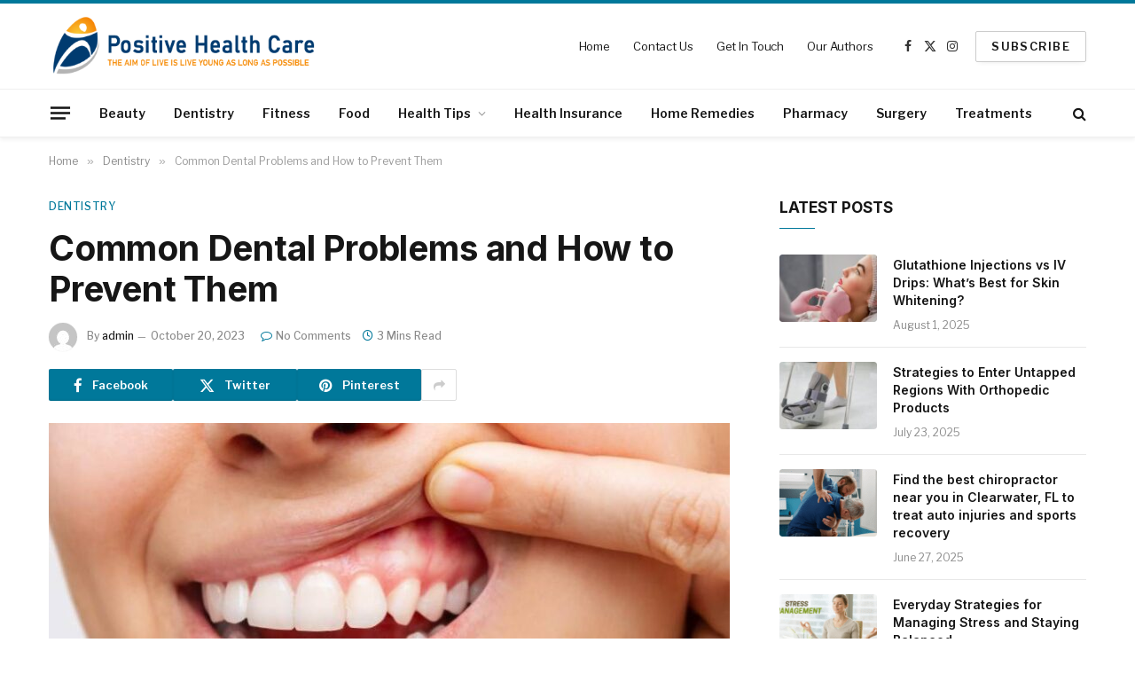

--- FILE ---
content_type: text/html; charset=UTF-8
request_url: https://positive-healthcare.com/dental-problems-and-how-to-prevent-them/
body_size: 30052
content:

<!DOCTYPE html>
<html lang="en-US" class="s-light site-s-light">

<head>

	<meta charset="UTF-8" />
	<meta name="viewport" content="width=device-width, initial-scale=1" />
	<meta name='robots' content='index, follow, max-image-preview:large, max-snippet:-1, max-video-preview:-1' />
	<style>img:is([sizes="auto" i], [sizes^="auto," i]) { contain-intrinsic-size: 3000px 1500px }</style>
	
	<!-- This site is optimized with the Yoast SEO plugin v25.6 - https://yoast.com/wordpress/plugins/seo/ -->
	<title>Common Dental Problems and How to Prevent Them - Positive Healthcare</title><link rel="preload" as="image" imagesrcset="https://positive-healthcare.com/wp-content/uploads/2023/10/63e858bcf173053d55fe9a95_The-Most-Common-Dental-Problems-and-How-to-Prevent-Them_-Keeping-Your-Smile-Healthy-768x528.jpg 768w, https://positive-healthcare.com/wp-content/uploads/2023/10/63e858bcf173053d55fe9a95_The-Most-Common-Dental-Problems-and-How-to-Prevent-Them_-Keeping-Your-Smile-Healthy-150x103.jpg 150w, https://positive-healthcare.com/wp-content/uploads/2023/10/63e858bcf173053d55fe9a95_The-Most-Common-Dental-Problems-and-How-to-Prevent-Them_-Keeping-Your-Smile-Healthy-450x309.jpg 450w, https://positive-healthcare.com/wp-content/uploads/2023/10/63e858bcf173053d55fe9a95_The-Most-Common-Dental-Problems-and-How-to-Prevent-Them_-Keeping-Your-Smile-Healthy.jpg 793w" imagesizes="(max-width: 768px) 100vw, 768px" /><link rel="preload" as="font" href="https://positive-healthcare.com/wp-content/themes/smart-mag/css/icons/fonts/ts-icons.woff2?v3.2" type="font/woff2" crossorigin="anonymous" />
	<link rel="canonical" href="https://positive-healthcare.com/dental-problems-and-how-to-prevent-them/" />
	<meta property="og:locale" content="en_US" />
	<meta property="og:type" content="article" />
	<meta property="og:title" content="Common Dental Problems and How to Prevent Them - Positive Healthcare" />
	<meta property="og:description" content="Imagine this &#8211; you&#8217;re standing in the heart of Union Square, smiling wide for a selfie against the backdrop of the bustling market. You want your smile to be as vibrant as the scene around you. But alas! Common dental problems, like a toothache or cavity, might rob you of that picture-perfect moment. This blog" />
	<meta property="og:url" content="https://positive-healthcare.com/dental-problems-and-how-to-prevent-them/" />
	<meta property="og:site_name" content="Positive Healthcare" />
	<meta property="article:published_time" content="2023-10-20T14:34:51+00:00" />
	<meta property="og:image" content="http://positive-healthcare.com/wp-content/uploads/2023/10/63e858bcf173053d55fe9a95_The-Most-Common-Dental-Problems-and-How-to-Prevent-Them_-Keeping-Your-Smile-Healthy.jpg" />
	<meta property="og:image:width" content="793" />
	<meta property="og:image:height" content="545" />
	<meta property="og:image:type" content="image/jpeg" />
	<meta name="author" content="admin" />
	<meta name="twitter:card" content="summary_large_image" />
	<meta name="twitter:label1" content="Written by" />
	<meta name="twitter:data1" content="admin" />
	<meta name="twitter:label2" content="Est. reading time" />
	<meta name="twitter:data2" content="2 minutes" />
	<script type="application/ld+json" class="yoast-schema-graph">{"@context":"https://schema.org","@graph":[{"@type":"Article","@id":"https://positive-healthcare.com/dental-problems-and-how-to-prevent-them/#article","isPartOf":{"@id":"https://positive-healthcare.com/dental-problems-and-how-to-prevent-them/"},"author":{"name":"admin","@id":"https://positive-healthcare.com/#/schema/person/9e9ec4c22de72a7ac45f867df853d828"},"headline":"Common Dental Problems and How to Prevent Them","datePublished":"2023-10-20T14:34:51+00:00","mainEntityOfPage":{"@id":"https://positive-healthcare.com/dental-problems-and-how-to-prevent-them/"},"wordCount":465,"commentCount":0,"publisher":{"@id":"https://positive-healthcare.com/#organization"},"image":{"@id":"https://positive-healthcare.com/dental-problems-and-how-to-prevent-them/#primaryimage"},"thumbnailUrl":"https://positive-healthcare.com/wp-content/uploads/2023/10/63e858bcf173053d55fe9a95_The-Most-Common-Dental-Problems-and-How-to-Prevent-Them_-Keeping-Your-Smile-Healthy.jpg","keywords":["Common Dental Problems"],"articleSection":["Dentistry"],"inLanguage":"en-US","potentialAction":[{"@type":"CommentAction","name":"Comment","target":["https://positive-healthcare.com/dental-problems-and-how-to-prevent-them/#respond"]}]},{"@type":"WebPage","@id":"https://positive-healthcare.com/dental-problems-and-how-to-prevent-them/","url":"https://positive-healthcare.com/dental-problems-and-how-to-prevent-them/","name":"Common Dental Problems and How to Prevent Them - Positive Healthcare","isPartOf":{"@id":"https://positive-healthcare.com/#website"},"primaryImageOfPage":{"@id":"https://positive-healthcare.com/dental-problems-and-how-to-prevent-them/#primaryimage"},"image":{"@id":"https://positive-healthcare.com/dental-problems-and-how-to-prevent-them/#primaryimage"},"thumbnailUrl":"https://positive-healthcare.com/wp-content/uploads/2023/10/63e858bcf173053d55fe9a95_The-Most-Common-Dental-Problems-and-How-to-Prevent-Them_-Keeping-Your-Smile-Healthy.jpg","datePublished":"2023-10-20T14:34:51+00:00","breadcrumb":{"@id":"https://positive-healthcare.com/dental-problems-and-how-to-prevent-them/#breadcrumb"},"inLanguage":"en-US","potentialAction":[{"@type":"ReadAction","target":["https://positive-healthcare.com/dental-problems-and-how-to-prevent-them/"]}]},{"@type":"ImageObject","inLanguage":"en-US","@id":"https://positive-healthcare.com/dental-problems-and-how-to-prevent-them/#primaryimage","url":"https://positive-healthcare.com/wp-content/uploads/2023/10/63e858bcf173053d55fe9a95_The-Most-Common-Dental-Problems-and-How-to-Prevent-Them_-Keeping-Your-Smile-Healthy.jpg","contentUrl":"https://positive-healthcare.com/wp-content/uploads/2023/10/63e858bcf173053d55fe9a95_The-Most-Common-Dental-Problems-and-How-to-Prevent-Them_-Keeping-Your-Smile-Healthy.jpg","width":793,"height":545,"caption":"Common Dental Problems"},{"@type":"BreadcrumbList","@id":"https://positive-healthcare.com/dental-problems-and-how-to-prevent-them/#breadcrumb","itemListElement":[{"@type":"ListItem","position":1,"name":"Home","item":"https://positive-healthcare.com/"},{"@type":"ListItem","position":2,"name":"Common Dental Problems and How to Prevent Them"}]},{"@type":"WebSite","@id":"https://positive-healthcare.com/#website","url":"https://positive-healthcare.com/","name":"Positive Healthcare","description":"The Aim of Life is Live Younger as long as Possible","publisher":{"@id":"https://positive-healthcare.com/#organization"},"potentialAction":[{"@type":"SearchAction","target":{"@type":"EntryPoint","urlTemplate":"https://positive-healthcare.com/?s={search_term_string}"},"query-input":{"@type":"PropertyValueSpecification","valueRequired":true,"valueName":"search_term_string"}}],"inLanguage":"en-US"},{"@type":"Organization","@id":"https://positive-healthcare.com/#organization","name":"Positive Healthcare","url":"https://positive-healthcare.com/","logo":{"@type":"ImageObject","inLanguage":"en-US","@id":"https://positive-healthcare.com/#/schema/logo/image/","url":"https://positive-healthcare.com/wp-content/uploads/2020/11/logo.png","contentUrl":"https://positive-healthcare.com/wp-content/uploads/2020/11/logo.png","width":420,"height":110,"caption":"Positive Healthcare"},"image":{"@id":"https://positive-healthcare.com/#/schema/logo/image/"}},{"@type":"Person","@id":"https://positive-healthcare.com/#/schema/person/9e9ec4c22de72a7ac45f867df853d828","name":"admin","image":{"@type":"ImageObject","inLanguage":"en-US","@id":"https://positive-healthcare.com/#/schema/person/image/","url":"https://secure.gravatar.com/avatar/d90a1b9fff61a3c7b660183a61de99a40333aec1a9608593fc91758de8252439?s=96&d=mm&r=g","contentUrl":"https://secure.gravatar.com/avatar/d90a1b9fff61a3c7b660183a61de99a40333aec1a9608593fc91758de8252439?s=96&d=mm&r=g","caption":"admin"},"sameAs":["https://positive-healthcare.com"],"url":"https://positive-healthcare.com/author/admin/"}]}</script>
	<!-- / Yoast SEO plugin. -->


<link rel='dns-prefetch' href='//fonts.googleapis.com' />
<link rel="alternate" type="application/rss+xml" title="Positive Healthcare &raquo; Feed" href="https://positive-healthcare.com/feed/" />
<link rel="alternate" type="application/rss+xml" title="Positive Healthcare &raquo; Comments Feed" href="https://positive-healthcare.com/comments/feed/" />
<link rel="alternate" type="application/rss+xml" title="Positive Healthcare &raquo; Common Dental Problems and How to Prevent Them Comments Feed" href="https://positive-healthcare.com/dental-problems-and-how-to-prevent-them/feed/" />
<script type="text/javascript">
/* <![CDATA[ */
window._wpemojiSettings = {"baseUrl":"https:\/\/s.w.org\/images\/core\/emoji\/16.0.1\/72x72\/","ext":".png","svgUrl":"https:\/\/s.w.org\/images\/core\/emoji\/16.0.1\/svg\/","svgExt":".svg","source":{"concatemoji":"https:\/\/positive-healthcare.com\/wp-includes\/js\/wp-emoji-release.min.js?ver=6.8.3"}};
/*! This file is auto-generated */
!function(s,n){var o,i,e;function c(e){try{var t={supportTests:e,timestamp:(new Date).valueOf()};sessionStorage.setItem(o,JSON.stringify(t))}catch(e){}}function p(e,t,n){e.clearRect(0,0,e.canvas.width,e.canvas.height),e.fillText(t,0,0);var t=new Uint32Array(e.getImageData(0,0,e.canvas.width,e.canvas.height).data),a=(e.clearRect(0,0,e.canvas.width,e.canvas.height),e.fillText(n,0,0),new Uint32Array(e.getImageData(0,0,e.canvas.width,e.canvas.height).data));return t.every(function(e,t){return e===a[t]})}function u(e,t){e.clearRect(0,0,e.canvas.width,e.canvas.height),e.fillText(t,0,0);for(var n=e.getImageData(16,16,1,1),a=0;a<n.data.length;a++)if(0!==n.data[a])return!1;return!0}function f(e,t,n,a){switch(t){case"flag":return n(e,"\ud83c\udff3\ufe0f\u200d\u26a7\ufe0f","\ud83c\udff3\ufe0f\u200b\u26a7\ufe0f")?!1:!n(e,"\ud83c\udde8\ud83c\uddf6","\ud83c\udde8\u200b\ud83c\uddf6")&&!n(e,"\ud83c\udff4\udb40\udc67\udb40\udc62\udb40\udc65\udb40\udc6e\udb40\udc67\udb40\udc7f","\ud83c\udff4\u200b\udb40\udc67\u200b\udb40\udc62\u200b\udb40\udc65\u200b\udb40\udc6e\u200b\udb40\udc67\u200b\udb40\udc7f");case"emoji":return!a(e,"\ud83e\udedf")}return!1}function g(e,t,n,a){var r="undefined"!=typeof WorkerGlobalScope&&self instanceof WorkerGlobalScope?new OffscreenCanvas(300,150):s.createElement("canvas"),o=r.getContext("2d",{willReadFrequently:!0}),i=(o.textBaseline="top",o.font="600 32px Arial",{});return e.forEach(function(e){i[e]=t(o,e,n,a)}),i}function t(e){var t=s.createElement("script");t.src=e,t.defer=!0,s.head.appendChild(t)}"undefined"!=typeof Promise&&(o="wpEmojiSettingsSupports",i=["flag","emoji"],n.supports={everything:!0,everythingExceptFlag:!0},e=new Promise(function(e){s.addEventListener("DOMContentLoaded",e,{once:!0})}),new Promise(function(t){var n=function(){try{var e=JSON.parse(sessionStorage.getItem(o));if("object"==typeof e&&"number"==typeof e.timestamp&&(new Date).valueOf()<e.timestamp+604800&&"object"==typeof e.supportTests)return e.supportTests}catch(e){}return null}();if(!n){if("undefined"!=typeof Worker&&"undefined"!=typeof OffscreenCanvas&&"undefined"!=typeof URL&&URL.createObjectURL&&"undefined"!=typeof Blob)try{var e="postMessage("+g.toString()+"("+[JSON.stringify(i),f.toString(),p.toString(),u.toString()].join(",")+"));",a=new Blob([e],{type:"text/javascript"}),r=new Worker(URL.createObjectURL(a),{name:"wpTestEmojiSupports"});return void(r.onmessage=function(e){c(n=e.data),r.terminate(),t(n)})}catch(e){}c(n=g(i,f,p,u))}t(n)}).then(function(e){for(var t in e)n.supports[t]=e[t],n.supports.everything=n.supports.everything&&n.supports[t],"flag"!==t&&(n.supports.everythingExceptFlag=n.supports.everythingExceptFlag&&n.supports[t]);n.supports.everythingExceptFlag=n.supports.everythingExceptFlag&&!n.supports.flag,n.DOMReady=!1,n.readyCallback=function(){n.DOMReady=!0}}).then(function(){return e}).then(function(){var e;n.supports.everything||(n.readyCallback(),(e=n.source||{}).concatemoji?t(e.concatemoji):e.wpemoji&&e.twemoji&&(t(e.twemoji),t(e.wpemoji)))}))}((window,document),window._wpemojiSettings);
/* ]]> */
</script>

<style id='wp-emoji-styles-inline-css' type='text/css'>

	img.wp-smiley, img.emoji {
		display: inline !important;
		border: none !important;
		box-shadow: none !important;
		height: 1em !important;
		width: 1em !important;
		margin: 0 0.07em !important;
		vertical-align: -0.1em !important;
		background: none !important;
		padding: 0 !important;
	}
</style>
<link rel='stylesheet' id='wp-block-library-css' href='https://positive-healthcare.com/wp-includes/css/dist/block-library/style.min.css?ver=6.8.3' type='text/css' media='all' />
<style id='classic-theme-styles-inline-css' type='text/css'>
/*! This file is auto-generated */
.wp-block-button__link{color:#fff;background-color:#32373c;border-radius:9999px;box-shadow:none;text-decoration:none;padding:calc(.667em + 2px) calc(1.333em + 2px);font-size:1.125em}.wp-block-file__button{background:#32373c;color:#fff;text-decoration:none}
</style>
<style id='global-styles-inline-css' type='text/css'>
:root{--wp--preset--aspect-ratio--square: 1;--wp--preset--aspect-ratio--4-3: 4/3;--wp--preset--aspect-ratio--3-4: 3/4;--wp--preset--aspect-ratio--3-2: 3/2;--wp--preset--aspect-ratio--2-3: 2/3;--wp--preset--aspect-ratio--16-9: 16/9;--wp--preset--aspect-ratio--9-16: 9/16;--wp--preset--color--black: #000000;--wp--preset--color--cyan-bluish-gray: #abb8c3;--wp--preset--color--white: #ffffff;--wp--preset--color--pale-pink: #f78da7;--wp--preset--color--vivid-red: #cf2e2e;--wp--preset--color--luminous-vivid-orange: #ff6900;--wp--preset--color--luminous-vivid-amber: #fcb900;--wp--preset--color--light-green-cyan: #7bdcb5;--wp--preset--color--vivid-green-cyan: #00d084;--wp--preset--color--pale-cyan-blue: #8ed1fc;--wp--preset--color--vivid-cyan-blue: #0693e3;--wp--preset--color--vivid-purple: #9b51e0;--wp--preset--gradient--vivid-cyan-blue-to-vivid-purple: linear-gradient(135deg,rgba(6,147,227,1) 0%,rgb(155,81,224) 100%);--wp--preset--gradient--light-green-cyan-to-vivid-green-cyan: linear-gradient(135deg,rgb(122,220,180) 0%,rgb(0,208,130) 100%);--wp--preset--gradient--luminous-vivid-amber-to-luminous-vivid-orange: linear-gradient(135deg,rgba(252,185,0,1) 0%,rgba(255,105,0,1) 100%);--wp--preset--gradient--luminous-vivid-orange-to-vivid-red: linear-gradient(135deg,rgba(255,105,0,1) 0%,rgb(207,46,46) 100%);--wp--preset--gradient--very-light-gray-to-cyan-bluish-gray: linear-gradient(135deg,rgb(238,238,238) 0%,rgb(169,184,195) 100%);--wp--preset--gradient--cool-to-warm-spectrum: linear-gradient(135deg,rgb(74,234,220) 0%,rgb(151,120,209) 20%,rgb(207,42,186) 40%,rgb(238,44,130) 60%,rgb(251,105,98) 80%,rgb(254,248,76) 100%);--wp--preset--gradient--blush-light-purple: linear-gradient(135deg,rgb(255,206,236) 0%,rgb(152,150,240) 100%);--wp--preset--gradient--blush-bordeaux: linear-gradient(135deg,rgb(254,205,165) 0%,rgb(254,45,45) 50%,rgb(107,0,62) 100%);--wp--preset--gradient--luminous-dusk: linear-gradient(135deg,rgb(255,203,112) 0%,rgb(199,81,192) 50%,rgb(65,88,208) 100%);--wp--preset--gradient--pale-ocean: linear-gradient(135deg,rgb(255,245,203) 0%,rgb(182,227,212) 50%,rgb(51,167,181) 100%);--wp--preset--gradient--electric-grass: linear-gradient(135deg,rgb(202,248,128) 0%,rgb(113,206,126) 100%);--wp--preset--gradient--midnight: linear-gradient(135deg,rgb(2,3,129) 0%,rgb(40,116,252) 100%);--wp--preset--font-size--small: 13px;--wp--preset--font-size--medium: 20px;--wp--preset--font-size--large: 36px;--wp--preset--font-size--x-large: 42px;--wp--preset--spacing--20: 0.44rem;--wp--preset--spacing--30: 0.67rem;--wp--preset--spacing--40: 1rem;--wp--preset--spacing--50: 1.5rem;--wp--preset--spacing--60: 2.25rem;--wp--preset--spacing--70: 3.38rem;--wp--preset--spacing--80: 5.06rem;--wp--preset--shadow--natural: 6px 6px 9px rgba(0, 0, 0, 0.2);--wp--preset--shadow--deep: 12px 12px 50px rgba(0, 0, 0, 0.4);--wp--preset--shadow--sharp: 6px 6px 0px rgba(0, 0, 0, 0.2);--wp--preset--shadow--outlined: 6px 6px 0px -3px rgba(255, 255, 255, 1), 6px 6px rgba(0, 0, 0, 1);--wp--preset--shadow--crisp: 6px 6px 0px rgba(0, 0, 0, 1);}:where(.is-layout-flex){gap: 0.5em;}:where(.is-layout-grid){gap: 0.5em;}body .is-layout-flex{display: flex;}.is-layout-flex{flex-wrap: wrap;align-items: center;}.is-layout-flex > :is(*, div){margin: 0;}body .is-layout-grid{display: grid;}.is-layout-grid > :is(*, div){margin: 0;}:where(.wp-block-columns.is-layout-flex){gap: 2em;}:where(.wp-block-columns.is-layout-grid){gap: 2em;}:where(.wp-block-post-template.is-layout-flex){gap: 1.25em;}:where(.wp-block-post-template.is-layout-grid){gap: 1.25em;}.has-black-color{color: var(--wp--preset--color--black) !important;}.has-cyan-bluish-gray-color{color: var(--wp--preset--color--cyan-bluish-gray) !important;}.has-white-color{color: var(--wp--preset--color--white) !important;}.has-pale-pink-color{color: var(--wp--preset--color--pale-pink) !important;}.has-vivid-red-color{color: var(--wp--preset--color--vivid-red) !important;}.has-luminous-vivid-orange-color{color: var(--wp--preset--color--luminous-vivid-orange) !important;}.has-luminous-vivid-amber-color{color: var(--wp--preset--color--luminous-vivid-amber) !important;}.has-light-green-cyan-color{color: var(--wp--preset--color--light-green-cyan) !important;}.has-vivid-green-cyan-color{color: var(--wp--preset--color--vivid-green-cyan) !important;}.has-pale-cyan-blue-color{color: var(--wp--preset--color--pale-cyan-blue) !important;}.has-vivid-cyan-blue-color{color: var(--wp--preset--color--vivid-cyan-blue) !important;}.has-vivid-purple-color{color: var(--wp--preset--color--vivid-purple) !important;}.has-black-background-color{background-color: var(--wp--preset--color--black) !important;}.has-cyan-bluish-gray-background-color{background-color: var(--wp--preset--color--cyan-bluish-gray) !important;}.has-white-background-color{background-color: var(--wp--preset--color--white) !important;}.has-pale-pink-background-color{background-color: var(--wp--preset--color--pale-pink) !important;}.has-vivid-red-background-color{background-color: var(--wp--preset--color--vivid-red) !important;}.has-luminous-vivid-orange-background-color{background-color: var(--wp--preset--color--luminous-vivid-orange) !important;}.has-luminous-vivid-amber-background-color{background-color: var(--wp--preset--color--luminous-vivid-amber) !important;}.has-light-green-cyan-background-color{background-color: var(--wp--preset--color--light-green-cyan) !important;}.has-vivid-green-cyan-background-color{background-color: var(--wp--preset--color--vivid-green-cyan) !important;}.has-pale-cyan-blue-background-color{background-color: var(--wp--preset--color--pale-cyan-blue) !important;}.has-vivid-cyan-blue-background-color{background-color: var(--wp--preset--color--vivid-cyan-blue) !important;}.has-vivid-purple-background-color{background-color: var(--wp--preset--color--vivid-purple) !important;}.has-black-border-color{border-color: var(--wp--preset--color--black) !important;}.has-cyan-bluish-gray-border-color{border-color: var(--wp--preset--color--cyan-bluish-gray) !important;}.has-white-border-color{border-color: var(--wp--preset--color--white) !important;}.has-pale-pink-border-color{border-color: var(--wp--preset--color--pale-pink) !important;}.has-vivid-red-border-color{border-color: var(--wp--preset--color--vivid-red) !important;}.has-luminous-vivid-orange-border-color{border-color: var(--wp--preset--color--luminous-vivid-orange) !important;}.has-luminous-vivid-amber-border-color{border-color: var(--wp--preset--color--luminous-vivid-amber) !important;}.has-light-green-cyan-border-color{border-color: var(--wp--preset--color--light-green-cyan) !important;}.has-vivid-green-cyan-border-color{border-color: var(--wp--preset--color--vivid-green-cyan) !important;}.has-pale-cyan-blue-border-color{border-color: var(--wp--preset--color--pale-cyan-blue) !important;}.has-vivid-cyan-blue-border-color{border-color: var(--wp--preset--color--vivid-cyan-blue) !important;}.has-vivid-purple-border-color{border-color: var(--wp--preset--color--vivid-purple) !important;}.has-vivid-cyan-blue-to-vivid-purple-gradient-background{background: var(--wp--preset--gradient--vivid-cyan-blue-to-vivid-purple) !important;}.has-light-green-cyan-to-vivid-green-cyan-gradient-background{background: var(--wp--preset--gradient--light-green-cyan-to-vivid-green-cyan) !important;}.has-luminous-vivid-amber-to-luminous-vivid-orange-gradient-background{background: var(--wp--preset--gradient--luminous-vivid-amber-to-luminous-vivid-orange) !important;}.has-luminous-vivid-orange-to-vivid-red-gradient-background{background: var(--wp--preset--gradient--luminous-vivid-orange-to-vivid-red) !important;}.has-very-light-gray-to-cyan-bluish-gray-gradient-background{background: var(--wp--preset--gradient--very-light-gray-to-cyan-bluish-gray) !important;}.has-cool-to-warm-spectrum-gradient-background{background: var(--wp--preset--gradient--cool-to-warm-spectrum) !important;}.has-blush-light-purple-gradient-background{background: var(--wp--preset--gradient--blush-light-purple) !important;}.has-blush-bordeaux-gradient-background{background: var(--wp--preset--gradient--blush-bordeaux) !important;}.has-luminous-dusk-gradient-background{background: var(--wp--preset--gradient--luminous-dusk) !important;}.has-pale-ocean-gradient-background{background: var(--wp--preset--gradient--pale-ocean) !important;}.has-electric-grass-gradient-background{background: var(--wp--preset--gradient--electric-grass) !important;}.has-midnight-gradient-background{background: var(--wp--preset--gradient--midnight) !important;}.has-small-font-size{font-size: var(--wp--preset--font-size--small) !important;}.has-medium-font-size{font-size: var(--wp--preset--font-size--medium) !important;}.has-large-font-size{font-size: var(--wp--preset--font-size--large) !important;}.has-x-large-font-size{font-size: var(--wp--preset--font-size--x-large) !important;}
:where(.wp-block-post-template.is-layout-flex){gap: 1.25em;}:where(.wp-block-post-template.is-layout-grid){gap: 1.25em;}
:where(.wp-block-columns.is-layout-flex){gap: 2em;}:where(.wp-block-columns.is-layout-grid){gap: 2em;}
:root :where(.wp-block-pullquote){font-size: 1.5em;line-height: 1.6;}
</style>
<link rel='stylesheet' id='contact-form-7-css' href='https://positive-healthcare.com/wp-content/plugins/contact-form-7/includes/css/styles.css?ver=6.1' type='text/css' media='all' />
<link rel='stylesheet' id='smartmag-core-css' href='https://positive-healthcare.com/wp-content/themes/smart-mag/style.css?ver=10.3.0' type='text/css' media='all' />
<style id='smartmag-core-inline-css' type='text/css'>
:root { --c-main: #00789a;
--c-main-rgb: 0,120,154;
--text-font: "Libre Franklin", system-ui, -apple-system, "Segoe UI", Arial, sans-serif;
--body-font: "Libre Franklin", system-ui, -apple-system, "Segoe UI", Arial, sans-serif;
--title-font: "Inter", system-ui, -apple-system, "Segoe UI", Arial, sans-serif;
--h-font: "Inter", system-ui, -apple-system, "Segoe UI", Arial, sans-serif;
--text-h-font: var(--h-font);
--title-size-m: 19px;
--main-width: 1170px;
--c-p-meta-icons: var(--c-main); }
.smart-head-main { --c-shadow: rgba(0,0,0,0.05); }
.smart-head-main .smart-head-mid { --head-h: 100px; border-top-width: 4px; border-top-color: var(--c-main); }
.smart-head-main .smart-head-bot { border-top-width: 1px; }
.navigation-main .menu > li > a { font-size: 14px; }
.navigation-main { --nav-items-space: 16px; }
.s-light .navigation { --c-nav-blip: #9b9b9b; }
.smart-head-mobile .smart-head-mid { border-top-width: 4px; border-top-color: var(--c-main); }
.navigation-small .menu > li > a { letter-spacing: -0.01em; }
.smart-head-main .offcanvas-toggle { transform: scale(0.85); }
.main-footer .upper-footer { background-color: #00171e; }
.main-footer .lower-footer { background-color: #000f16; }
.l-post { --media-radius: 3px; }
.cat-labels .category { font-size: 10px; border-radius: 2px; }
.cat-labels-overlay { margin-top: 6px; margin-left: 6px; }
.post-meta-single .meta-item, .post-meta-single .text-in { font-weight: 500; }
.the-post-header .post-meta .post-title { line-height: 1.2; }
.site-s-light .entry-content { color: #2d2d2d; }
.post-share-b:not(.is-not-global) { --service-height: 36px; }
.post-share-b:not(.is-not-global) .service { background-color: var(--c-main); }
@media (min-width: 1200px) { .s-head-modern-a .post-title { font-size: 39px; } }
@media (min-width: 940px) and (max-width: 1200px) { .navigation-main .menu > li > a { font-size: calc(10px + (14px - 10px) * .7); } }


</style>
<link rel='stylesheet' id='smartmag-magnific-popup-css' href='https://positive-healthcare.com/wp-content/themes/smart-mag/css/lightbox.css?ver=10.3.0' type='text/css' media='all' />
<link rel='stylesheet' id='smartmag-icons-css' href='https://positive-healthcare.com/wp-content/themes/smart-mag/css/icons/icons.css?ver=10.3.0' type='text/css' media='all' />
<link rel='stylesheet' id='smartmag-gfonts-custom-css' href='https://fonts.googleapis.com/css?family=Libre+Franklin%3A400%2C500%2C600%2C700%7CInter%3A400%2C500%2C600%2C700&#038;display=swap' type='text/css' media='all' />
<script type="text/javascript" id="smartmag-lazy-inline-js-after">
/* <![CDATA[ */
/**
 * @copyright ThemeSphere
 * @preserve
 */
var BunyadLazy={};BunyadLazy.load=function(){function a(e,n){var t={};e.dataset.bgset&&e.dataset.sizes?(t.sizes=e.dataset.sizes,t.srcset=e.dataset.bgset):t.src=e.dataset.bgsrc,function(t){var a=t.dataset.ratio;if(0<a){const e=t.parentElement;if(e.classList.contains("media-ratio")){const n=e.style;n.getPropertyValue("--a-ratio")||(n.paddingBottom=100/a+"%")}}}(e);var a,o=document.createElement("img");for(a in o.onload=function(){var t="url('"+(o.currentSrc||o.src)+"')",a=e.style;a.backgroundImage!==t&&requestAnimationFrame(()=>{a.backgroundImage=t,n&&n()}),o.onload=null,o.onerror=null,o=null},o.onerror=o.onload,t)o.setAttribute(a,t[a]);o&&o.complete&&0<o.naturalWidth&&o.onload&&o.onload()}function e(t){t.dataset.loaded||a(t,()=>{document.dispatchEvent(new Event("lazyloaded")),t.dataset.loaded=1})}function n(t){"complete"===document.readyState?t():window.addEventListener("load",t)}return{initEarly:function(){var t,a=()=>{document.querySelectorAll(".img.bg-cover:not(.lazyload)").forEach(e)};"complete"!==document.readyState?(t=setInterval(a,150),n(()=>{a(),clearInterval(t)})):a()},callOnLoad:n,initBgImages:function(t){t&&n(()=>{document.querySelectorAll(".img.bg-cover").forEach(e)})},bgLoad:a}}(),BunyadLazy.load.initEarly();
/* ]]> */
</script>
<script type="text/javascript" src="https://positive-healthcare.com/wp-includes/js/jquery/jquery.min.js?ver=3.7.1" id="jquery-core-js"></script>
<script type="text/javascript" src="https://positive-healthcare.com/wp-includes/js/jquery/jquery-migrate.min.js?ver=3.4.1" id="jquery-migrate-js"></script>
<link rel="https://api.w.org/" href="https://positive-healthcare.com/wp-json/" /><link rel="alternate" title="JSON" type="application/json" href="https://positive-healthcare.com/wp-json/wp/v2/posts/5140" /><link rel="EditURI" type="application/rsd+xml" title="RSD" href="https://positive-healthcare.com/xmlrpc.php?rsd" />
<meta name="generator" content="WordPress 6.8.3" />
<link rel='shortlink' href='https://positive-healthcare.com/?p=5140' />
<link rel="alternate" title="oEmbed (JSON)" type="application/json+oembed" href="https://positive-healthcare.com/wp-json/oembed/1.0/embed?url=https%3A%2F%2Fpositive-healthcare.com%2Fdental-problems-and-how-to-prevent-them%2F" />
<link rel="alternate" title="oEmbed (XML)" type="text/xml+oembed" href="https://positive-healthcare.com/wp-json/oembed/1.0/embed?url=https%3A%2F%2Fpositive-healthcare.com%2Fdental-problems-and-how-to-prevent-them%2F&#038;format=xml" />

		<script>
		var BunyadSchemeKey = 'bunyad-scheme';
		(() => {
			const d = document.documentElement;
			const c = d.classList;
			var scheme = localStorage.getItem(BunyadSchemeKey);
			
			if (scheme) {
				d.dataset.origClass = c;
				scheme === 'dark' ? c.remove('s-light', 'site-s-light') : c.remove('s-dark', 'site-s-dark');
				c.add('site-s-' + scheme, 's-' + scheme);
			}
		})();
		</script>
		<meta name="generator" content="Elementor 3.30.4; features: additional_custom_breakpoints; settings: css_print_method-external, google_font-enabled, font_display-auto">
			<style>
				.e-con.e-parent:nth-of-type(n+4):not(.e-lazyloaded):not(.e-no-lazyload),
				.e-con.e-parent:nth-of-type(n+4):not(.e-lazyloaded):not(.e-no-lazyload) * {
					background-image: none !important;
				}
				@media screen and (max-height: 1024px) {
					.e-con.e-parent:nth-of-type(n+3):not(.e-lazyloaded):not(.e-no-lazyload),
					.e-con.e-parent:nth-of-type(n+3):not(.e-lazyloaded):not(.e-no-lazyload) * {
						background-image: none !important;
					}
				}
				@media screen and (max-height: 640px) {
					.e-con.e-parent:nth-of-type(n+2):not(.e-lazyloaded):not(.e-no-lazyload),
					.e-con.e-parent:nth-of-type(n+2):not(.e-lazyloaded):not(.e-no-lazyload) * {
						background-image: none !important;
					}
				}
			</style>
			<link rel="icon" href="https://positive-healthcare.com/wp-content/uploads/2020/11/cropped-win-32x32.png" sizes="32x32" />
<link rel="icon" href="https://positive-healthcare.com/wp-content/uploads/2020/11/cropped-win-192x192.png" sizes="192x192" />
<link rel="apple-touch-icon" href="https://positive-healthcare.com/wp-content/uploads/2020/11/cropped-win-180x180.png" />
<meta name="msapplication-TileImage" content="https://positive-healthcare.com/wp-content/uploads/2020/11/cropped-win-270x270.png" />


</head>

<body class="wp-singular post-template-default single single-post postid-5140 single-format-standard wp-custom-logo wp-theme-smart-mag right-sidebar post-layout-modern post-cat-15 has-lb has-lb-sm ts-img-hov-fade layout-normal elementor-default elementor-kit-488">



<div class="main-wrap">

	
<div class="off-canvas-backdrop"></div>
<div class="mobile-menu-container off-canvas s-dark hide-menu-lg" id="off-canvas">

	<div class="off-canvas-head">
		<a href="#" class="close">
			<span class="visuallyhidden">Close Menu</span>
			<i class="tsi tsi-times"></i>
		</a>

		<div class="ts-logo">
					</div>
	</div>

	<div class="off-canvas-content">

					<ul class="mobile-menu"></ul>
		
					<div class="off-canvas-widgets">
				
		<div id="smartmag-block-newsletter-2" class="widget ts-block-widget smartmag-widget-newsletter">		
		<div class="block">
			<div class="block-newsletter ">
	<div class="spc-newsletter spc-newsletter-b spc-newsletter-center spc-newsletter-sm">

		<div class="bg-wrap"></div>

		
		<div class="inner">

			
			
			<h3 class="heading">
				Subscribe to Updates			</h3>

							<div class="base-text message">
					<p>Get the latest creative news from FooBar about art, design and business.</p>
</div>
			
							<form method="post" action="" class="form fields-style fields-full" target="_blank">
					<div class="main-fields">
						<p class="field-email">
							<input type="email" name="EMAIL" placeholder="Your email address.." required />
						</p>
						
						<p class="field-submit">
							<input type="submit" value="Subscribe" />
						</p>
					</div>

											<p class="disclaimer">
							<label>
																	<input type="checkbox" name="privacy" required />
								
								By signing up, you agree to the our terms and our <a href="#">Privacy Policy</a> agreement.							</label>
						</p>
									</form>
			
			
		</div>
	</div>
</div>		</div>

		</div>
		<div id="smartmag-block-posts-small-3" class="widget ts-block-widget smartmag-widget-posts-small">		
		<div class="block">
					<section class="block-wrap block-posts-small block-sc mb-none" data-id="1">

			<div class="widget-title block-head block-head-ac block-head-b"><h5 class="heading">What's Hot</h5></div>	
			<div class="block-content">
				
	<div class="loop loop-small loop-small-a loop-sep loop-small-sep grid grid-1 md:grid-1 sm:grid-1 xs:grid-1">

					
<article class="l-post small-post small-a-post m-pos-left">

	
			<div class="media">

		
			<a href="https://positive-healthcare.com/glutathione-injections-vs-iv-drips-whats-best-for-skin-whitening/" class="image-link media-ratio ar-bunyad-thumb" title="Glutathione Injections vs IV Drips: What’s Best for Skin Whitening?"><span data-bgsrc="https://positive-healthcare.com/wp-content/uploads/2025/08/doctor-cosmetologist-makes-facial-injections-procedure-young-woman-beauty-salon_179755-3943.jpg" class="img bg-cover wp-post-image attachment-large size-large lazyload" data-bgset="https://positive-healthcare.com/wp-content/uploads/2025/08/doctor-cosmetologist-makes-facial-injections-procedure-young-woman-beauty-salon_179755-3943.jpg 826w, https://positive-healthcare.com/wp-content/uploads/2025/08/doctor-cosmetologist-makes-facial-injections-procedure-young-woman-beauty-salon_179755-3943-768x455.jpg 768w, https://positive-healthcare.com/wp-content/uploads/2025/08/doctor-cosmetologist-makes-facial-injections-procedure-young-woman-beauty-salon_179755-3943-150x89.jpg 150w, https://positive-healthcare.com/wp-content/uploads/2025/08/doctor-cosmetologist-makes-facial-injections-procedure-young-woman-beauty-salon_179755-3943-450x266.jpg 450w" data-sizes="(max-width: 107px) 100vw, 107px" role="img" aria-label="Glutathione IV Drips"></span></a>			
			
			
			
		
		</div>
	

	
		<div class="content">

			<div class="post-meta post-meta-a post-meta-left has-below"><h4 class="is-title post-title"><a href="https://positive-healthcare.com/glutathione-injections-vs-iv-drips-whats-best-for-skin-whitening/">Glutathione Injections vs IV Drips: What’s Best for Skin Whitening?</a></h4><div class="post-meta-items meta-below"><span class="meta-item date"><span class="date-link"><time class="post-date" datetime="2025-08-01T04:09:35+00:00">August 1, 2025</time></span></span></div></div>			
			
			
		</div>

	
</article>	
					
<article class="l-post small-post small-a-post m-pos-left">

	
			<div class="media">

		
			<a href="https://positive-healthcare.com/strategies-to-enter-untapped-regions-with-orthopedic-products/" class="image-link media-ratio ar-bunyad-thumb" title="Strategies to Enter Untapped Regions With Orthopedic Products"><span data-bgsrc="https://positive-healthcare.com/wp-content/uploads/2025/08/5-orthopedic-medical-supplies-you-should-have-in-your-medical-office.jpg" class="img bg-cover wp-post-image attachment-large size-large lazyload" data-bgset="https://positive-healthcare.com/wp-content/uploads/2025/08/5-orthopedic-medical-supplies-you-should-have-in-your-medical-office.jpg 700w, https://positive-healthcare.com/wp-content/uploads/2025/08/5-orthopedic-medical-supplies-you-should-have-in-your-medical-office-150x88.jpg 150w, https://positive-healthcare.com/wp-content/uploads/2025/08/5-orthopedic-medical-supplies-you-should-have-in-your-medical-office-450x264.jpg 450w" data-sizes="(max-width: 107px) 100vw, 107px" role="img" aria-label="Orthopedic Products"></span></a>			
			
			
			
		
		</div>
	

	
		<div class="content">

			<div class="post-meta post-meta-a post-meta-left has-below"><h4 class="is-title post-title"><a href="https://positive-healthcare.com/strategies-to-enter-untapped-regions-with-orthopedic-products/">Strategies to Enter Untapped Regions With Orthopedic Products</a></h4><div class="post-meta-items meta-below"><span class="meta-item date"><span class="date-link"><time class="post-date" datetime="2025-07-23T07:18:00+00:00">July 23, 2025</time></span></span></div></div>			
			
			
		</div>

	
</article>	
					
<article class="l-post small-post small-a-post m-pos-left">

	
			<div class="media">

		
			<a href="https://positive-healthcare.com/find-the-best-chiropractor-near-you-in-clearwater-fl-to-treat-auto-injuries-and-sports-recovery/" class="image-link media-ratio ar-bunyad-thumb" title="Find the best chiropractor near you in Clearwater, FL to treat auto injuries and sports recovery"><span data-bgsrc="https://positive-healthcare.com/wp-content/uploads/2025/06/unnamed.png" class="img bg-cover wp-post-image attachment-large size-large lazyload" data-bgset="https://positive-healthcare.com/wp-content/uploads/2025/06/unnamed.png 848w, https://positive-healthcare.com/wp-content/uploads/2025/06/unnamed-768x531.png 768w, https://positive-healthcare.com/wp-content/uploads/2025/06/unnamed-150x104.png 150w, https://positive-healthcare.com/wp-content/uploads/2025/06/unnamed-450x311.png 450w" data-sizes="(max-width: 107px) 100vw, 107px" role="img" aria-label="sports chiropractor Clearwater FL"></span></a>			
			
			
			
		
		</div>
	

	
		<div class="content">

			<div class="post-meta post-meta-a post-meta-left has-below"><h4 class="is-title post-title"><a href="https://positive-healthcare.com/find-the-best-chiropractor-near-you-in-clearwater-fl-to-treat-auto-injuries-and-sports-recovery/">Find the best chiropractor near you in Clearwater, FL to treat auto injuries and sports recovery</a></h4><div class="post-meta-items meta-below"><span class="meta-item date"><span class="date-link"><time class="post-date" datetime="2025-06-27T11:11:50+00:00">June 27, 2025</time></span></span></div></div>			
			
			
		</div>

	
</article>	
		
	</div>

					</div>

		</section>
				</div>

		</div>			</div>
		
		
		<div class="spc-social-block spc-social spc-social-b smart-head-social">
		
			
				<a href="#" class="link service s-facebook" target="_blank" rel="nofollow noopener">
					<i class="icon tsi tsi-facebook"></i>					<span class="visuallyhidden">Facebook</span>
				</a>
									
			
				<a href="#" class="link service s-twitter" target="_blank" rel="nofollow noopener">
					<i class="icon tsi tsi-twitter"></i>					<span class="visuallyhidden">X (Twitter)</span>
				</a>
									
			
				<a href="#" class="link service s-instagram" target="_blank" rel="nofollow noopener">
					<i class="icon tsi tsi-instagram"></i>					<span class="visuallyhidden">Instagram</span>
				</a>
									
			
		</div>

		
	</div>

</div>
<div class="smart-head smart-head-a smart-head-main" id="smart-head" data-sticky="auto" data-sticky-type="smart" data-sticky-full>
	
	<div class="smart-head-row smart-head-mid is-light smart-head-row-full">

		<div class="inner wrap">

							
				<div class="items items-left ">
					<a href="https://positive-healthcare.com/" title="Positive Healthcare" rel="home" class="logo-link ts-logo logo-is-image">
		<span>
			
				
					<img src="https://smartmag.theme-sphere.com/health/wp-content/uploads/sites/22/2021/11/logo-HealthCare-001-dark.png" class="logo-image logo-image-dark" alt="Positive Healthcare" srcset="https://smartmag.theme-sphere.com/health/wp-content/uploads/sites/22/2021/11/logo-HealthCare-001-dark.png ,https://smartmag.theme-sphere.com/health/wp-content/uploads/sites/22/2021/11/logo-HealthCare-001-dark@2x.png 2x"/><img src="http://positive-healthcare.com/wp-content/uploads/2020/11/logo.png" class="logo-image" alt="Positive Healthcare" width="420" height="110"/>
									 
					</span>
	</a>				</div>

							
				<div class="items items-center empty">
								</div>

							
				<div class="items items-right ">
					<div class="nav-wrap">
		<nav class="navigation navigation-small nav-hov-a">
			<ul id="menu-top-links" class="menu"><li id="menu-item-5032" class="menu-item menu-item-type-post_type menu-item-object-page menu-item-home menu-item-5032"><a href="https://positive-healthcare.com/">Home</a></li>
<li id="menu-item-5033" class="menu-item menu-item-type-post_type menu-item-object-page menu-item-5033"><a href="https://positive-healthcare.com/contact-us/">Contact Us</a></li>
<li id="menu-item-5034" class="menu-item menu-item-type-post_type menu-item-object-page menu-item-5034"><a href="https://positive-healthcare.com/get-in-touch/">Get In Touch</a></li>
<li id="menu-item-5036" class="menu-item menu-item-type-post_type menu-item-object-page menu-item-5036"><a href="https://positive-healthcare.com/our-authors/">Our Authors</a></li>
</ul>		</nav>
	</div>

		<div class="spc-social-block spc-social spc-social-a smart-head-social">
		
			
				<a href="#" class="link service s-facebook" target="_blank" rel="nofollow noopener">
					<i class="icon tsi tsi-facebook"></i>					<span class="visuallyhidden">Facebook</span>
				</a>
									
			
				<a href="#" class="link service s-twitter" target="_blank" rel="nofollow noopener">
					<i class="icon tsi tsi-twitter"></i>					<span class="visuallyhidden">X (Twitter)</span>
				</a>
									
			
				<a href="#" class="link service s-instagram" target="_blank" rel="nofollow noopener">
					<i class="icon tsi tsi-instagram"></i>					<span class="visuallyhidden">Instagram</span>
				</a>
									
			
		</div>

		
	<a href="#" class="ts-button ts-button-alt ts-button1">
		SUBSCRIBE	</a>
				</div>

						
		</div>
	</div>

	
	<div class="smart-head-row smart-head-bot is-light smart-head-row-full">

		<div class="inner wrap">

							
				<div class="items items-left ">
				
<button class="offcanvas-toggle has-icon" type="button" aria-label="Menu">
	<span class="hamburger-icon hamburger-icon-a">
		<span class="inner"></span>
	</span>
</button>	<div class="nav-wrap">
		<nav class="navigation navigation-main nav-hov-a">
			<ul id="menu-main-menu" class="menu"><li id="menu-item-4970" class="menu-item menu-item-type-taxonomy menu-item-object-category menu-cat-93 menu-item-4970"><a href="https://positive-healthcare.com/category/beauty/">Beauty</a></li>
<li id="menu-item-275" class="menu-item menu-item-type-taxonomy menu-item-object-category current-post-ancestor current-menu-parent current-post-parent menu-cat-15 menu-item-275"><a href="https://positive-healthcare.com/category/dentistry/">Dentistry</a></li>
<li id="menu-item-276" class="menu-item menu-item-type-taxonomy menu-item-object-category menu-cat-12 menu-item-276"><a href="https://positive-healthcare.com/category/fitness/">Fitness</a></li>
<li id="menu-item-277" class="menu-item menu-item-type-taxonomy menu-item-object-category menu-cat-6 menu-item-277"><a href="https://positive-healthcare.com/category/food/">Food</a></li>
<li id="menu-item-278" class="menu-item menu-item-type-taxonomy menu-item-object-category menu-item-has-children menu-cat-5 menu-item-278"><a href="https://positive-healthcare.com/category/health/">Health Tips</a>
<ul class="sub-menu">
	<li id="menu-item-4971" class="menu-item menu-item-type-taxonomy menu-item-object-category menu-cat-49 menu-item-4971"><a href="https://positive-healthcare.com/category/child-care/">Child Care</a></li>
</ul>
</li>
<li id="menu-item-279" class="menu-item menu-item-type-taxonomy menu-item-object-category menu-cat-16 menu-item-279"><a href="https://positive-healthcare.com/category/health-insurance/">Health Insurance</a></li>
<li id="menu-item-280" class="menu-item menu-item-type-taxonomy menu-item-object-category menu-cat-14 menu-item-280"><a href="https://positive-healthcare.com/category/home-remedies/">Home Remedies</a></li>
<li id="menu-item-281" class="menu-item menu-item-type-taxonomy menu-item-object-category menu-cat-13 menu-item-281"><a href="https://positive-healthcare.com/category/pharmacy/">Pharmacy</a></li>
<li id="menu-item-4972" class="menu-item menu-item-type-taxonomy menu-item-object-category menu-cat-40 menu-item-4972"><a href="https://positive-healthcare.com/category/surgery/">Surgery</a></li>
<li id="menu-item-4973" class="menu-item menu-item-type-taxonomy menu-item-object-category menu-cat-32 menu-item-4973"><a href="https://positive-healthcare.com/category/treatments/">Treatments</a></li>
</ul>		</nav>
	</div>
				</div>

							
				<div class="items items-center empty">
								</div>

							
				<div class="items items-right ">
				

	<a href="#" class="search-icon has-icon-only is-icon" title="Search">
		<i class="tsi tsi-search"></i>
	</a>

				</div>

						
		</div>
	</div>

	</div>
<div class="smart-head smart-head-a smart-head-mobile" id="smart-head-mobile" data-sticky="mid" data-sticky-type="smart" data-sticky-full>
	
	<div class="smart-head-row smart-head-mid smart-head-row-3 is-light smart-head-row-full">

		<div class="inner wrap">

							
				<div class="items items-left ">
				
<button class="offcanvas-toggle has-icon" type="button" aria-label="Menu">
	<span class="hamburger-icon hamburger-icon-a">
		<span class="inner"></span>
	</span>
</button>				</div>

							
				<div class="items items-center ">
					<a href="https://positive-healthcare.com/" title="Positive Healthcare" rel="home" class="logo-link ts-logo logo-is-image">
		<span>
			
				
					<img src="https://smartmag.theme-sphere.com/health/wp-content/uploads/sites/22/2021/11/logo-HealthCare-001-dark.png" class="logo-image logo-image-dark" alt="Positive Healthcare" srcset="https://smartmag.theme-sphere.com/health/wp-content/uploads/sites/22/2021/11/logo-HealthCare-001-dark.png ,https://smartmag.theme-sphere.com/health/wp-content/uploads/sites/22/2021/11/logo-HealthCare-001-dark@2x.png 2x"/><img src="http://positive-healthcare.com/wp-content/uploads/2020/11/logo.png" class="logo-image" alt="Positive Healthcare" width="420" height="110"/>
									 
					</span>
	</a>				</div>

							
				<div class="items items-right ">
				

	<a href="#" class="search-icon has-icon-only is-icon" title="Search">
		<i class="tsi tsi-search"></i>
	</a>

				</div>

						
		</div>
	</div>

	</div>
<nav class="breadcrumbs is-full-width breadcrumbs-a" id="breadcrumb"><div class="inner ts-contain "><span><a href="https://positive-healthcare.com/"><span>Home</span></a></span><span class="delim">&raquo;</span><span><a href="https://positive-healthcare.com/category/dentistry/"><span>Dentistry</span></a></span><span class="delim">&raquo;</span><span class="current">Common Dental Problems and How to Prevent Them</span></div></nav>
<div class="main ts-contain cf right-sidebar">
	
		

<div class="ts-row">
	<div class="col-8 main-content s-post-contain">

					<div class="the-post-header s-head-modern s-head-modern-a">
	<div class="post-meta post-meta-a post-meta-left post-meta-single has-below"><div class="post-meta-items meta-above"><span class="meta-item post-cat">
						
						<a href="https://positive-healthcare.com/category/dentistry/" class="category term-color-15" rel="category">Dentistry</a>
					</span>
					</div><h1 class="is-title post-title">Common Dental Problems and How to Prevent Them</h1><div class="post-meta-items meta-below has-author-img"><span class="meta-item post-author has-img"><img alt='admin' src='https://secure.gravatar.com/avatar/d90a1b9fff61a3c7b660183a61de99a40333aec1a9608593fc91758de8252439?s=32&#038;d=mm&#038;r=g' srcset='https://secure.gravatar.com/avatar/d90a1b9fff61a3c7b660183a61de99a40333aec1a9608593fc91758de8252439?s=64&#038;d=mm&#038;r=g 2x' class='avatar avatar-32 photo' height='32' width='32' decoding='async'/><span class="by">By</span> <a href="https://positive-healthcare.com/author/admin/" title="Posts by admin" rel="author">admin</a></span><span class="meta-item has-next-icon date"><time class="post-date" datetime="2023-10-20T14:34:51+00:00">October 20, 2023</time></span><span class="has-next-icon meta-item comments has-icon"><a href="https://positive-healthcare.com/dental-problems-and-how-to-prevent-them/#respond"><i class="tsi tsi-comment-o"></i>No Comments</a></span><span class="meta-item read-time has-icon"><i class="tsi tsi-clock"></i>3 Mins Read</span></div></div>
	<div class="post-share post-share-b spc-social-colors  post-share-b1">

				
		
				
			<a href="https://www.facebook.com/sharer.php?u=https%3A%2F%2Fpositive-healthcare.com%2Fdental-problems-and-how-to-prevent-them%2F" class="cf service s-facebook service-lg" 
				title="Share on Facebook" target="_blank" rel="nofollow noopener">
				<i class="tsi tsi-facebook"></i>
				<span class="label">Facebook</span>
							</a>
				
				
			<a href="https://twitter.com/intent/tweet?url=https%3A%2F%2Fpositive-healthcare.com%2Fdental-problems-and-how-to-prevent-them%2F&#038;text=Common%20Dental%20Problems%20and%20How%20to%20Prevent%20Them" class="cf service s-twitter service-lg" 
				title="Share on X (Twitter)" target="_blank" rel="nofollow noopener">
				<i class="tsi tsi-twitter"></i>
				<span class="label">Twitter</span>
							</a>
				
				
			<a href="https://pinterest.com/pin/create/button/?url=https%3A%2F%2Fpositive-healthcare.com%2Fdental-problems-and-how-to-prevent-them%2F&#038;media=https%3A%2F%2Fpositive-healthcare.com%2Fwp-content%2Fuploads%2F2023%2F10%2F63e858bcf173053d55fe9a95_The-Most-Common-Dental-Problems-and-How-to-Prevent-Them_-Keeping-Your-Smile-Healthy.jpg&#038;description=Common%20Dental%20Problems%20and%20How%20to%20Prevent%20Them" class="cf service s-pinterest service-lg" 
				title="Share on Pinterest" target="_blank" rel="nofollow noopener">
				<i class="tsi tsi-pinterest"></i>
				<span class="label">Pinterest</span>
							</a>
				
				
			<a href="https://www.linkedin.com/shareArticle?mini=true&#038;url=https%3A%2F%2Fpositive-healthcare.com%2Fdental-problems-and-how-to-prevent-them%2F" class="cf service s-linkedin service-sm" 
				title="Share on LinkedIn" target="_blank" rel="nofollow noopener">
				<i class="tsi tsi-linkedin"></i>
				<span class="label">LinkedIn</span>
							</a>
				
				
			<a href="https://www.tumblr.com/share/link?url=https%3A%2F%2Fpositive-healthcare.com%2Fdental-problems-and-how-to-prevent-them%2F&#038;name=Common%20Dental%20Problems%20and%20How%20to%20Prevent%20Them" class="cf service s-tumblr service-sm" 
				title="Share on Tumblr" target="_blank" rel="nofollow noopener">
				<i class="tsi tsi-tumblr"></i>
				<span class="label">Tumblr</span>
							</a>
				
				
			<a href="https://www.reddit.com/submit?url=https%3A%2F%2Fpositive-healthcare.com%2Fdental-problems-and-how-to-prevent-them%2F&#038;title=Common%20Dental%20Problems%20and%20How%20to%20Prevent%20Them" class="cf service s-reddit service-sm" 
				title="Share on Reddit" target="_blank" rel="nofollow noopener">
				<i class="tsi tsi-reddit-alien"></i>
				<span class="label">Reddit</span>
							</a>
				
				
			<a href="https://wa.me/?text=Common%20Dental%20Problems%20and%20How%20to%20Prevent%20Them%20https%3A%2F%2Fpositive-healthcare.com%2Fdental-problems-and-how-to-prevent-them%2F" class="cf service s-whatsapp service-sm" 
				title="Share on WhatsApp" target="_blank" rel="nofollow noopener">
				<i class="tsi tsi-whatsapp"></i>
				<span class="label">WhatsApp</span>
							</a>
				
				
			<a href="mailto:?subject=Common%20Dental%20Problems%20and%20How%20to%20Prevent%20Them&#038;body=https%3A%2F%2Fpositive-healthcare.com%2Fdental-problems-and-how-to-prevent-them%2F" class="cf service s-email service-sm" 
				title="Share via Email" target="_blank" rel="nofollow noopener">
				<i class="tsi tsi-envelope-o"></i>
				<span class="label">Email</span>
							</a>
				
		
				
					<a href="#" class="show-more" title="Show More Social Sharing"><i class="tsi tsi-share"></i></a>
		
				
	</div>

	
	
</div>		
					<div class="single-featured">	
	<div class="featured">
				
			<a href="https://positive-healthcare.com/wp-content/uploads/2023/10/63e858bcf173053d55fe9a95_The-Most-Common-Dental-Problems-and-How-to-Prevent-Them_-Keeping-Your-Smile-Healthy.jpg" class="image-link media-ratio ar-bunyad-main" title="Common Dental Problems and How to Prevent Them"><img width="768" height="502" src="https://positive-healthcare.com/wp-content/uploads/2023/10/63e858bcf173053d55fe9a95_The-Most-Common-Dental-Problems-and-How-to-Prevent-Them_-Keeping-Your-Smile-Healthy-768x528.jpg" class="attachment-bunyad-main size-bunyad-main no-lazy skip-lazy wp-post-image" alt="Common Dental Problems" sizes="(max-width: 768px) 100vw, 768px" title="Common Dental Problems and How to Prevent Them" decoding="async" srcset="https://positive-healthcare.com/wp-content/uploads/2023/10/63e858bcf173053d55fe9a95_The-Most-Common-Dental-Problems-and-How-to-Prevent-Them_-Keeping-Your-Smile-Healthy-768x528.jpg 768w, https://positive-healthcare.com/wp-content/uploads/2023/10/63e858bcf173053d55fe9a95_The-Most-Common-Dental-Problems-and-How-to-Prevent-Them_-Keeping-Your-Smile-Healthy-150x103.jpg 150w, https://positive-healthcare.com/wp-content/uploads/2023/10/63e858bcf173053d55fe9a95_The-Most-Common-Dental-Problems-and-How-to-Prevent-Them_-Keeping-Your-Smile-Healthy-450x309.jpg 450w, https://positive-healthcare.com/wp-content/uploads/2023/10/63e858bcf173053d55fe9a95_The-Most-Common-Dental-Problems-and-How-to-Prevent-Them_-Keeping-Your-Smile-Healthy.jpg 793w" /></a>		
						
			</div>

	</div>
		
		<div class="the-post s-post-modern">

			<article id="post-5140" class="post-5140 post type-post status-publish format-standard has-post-thumbnail category-dentistry tag-common-dental-problems">
				
<div class="post-content-wrap has-share-float">
						<div class="post-share-float share-float-b is-hidden spc-social-colors spc-social-colored">
	<div class="inner">
					<span class="share-text">Share</span>
		
		<div class="services">
					
				
			<a href="https://www.facebook.com/sharer.php?u=https%3A%2F%2Fpositive-healthcare.com%2Fdental-problems-and-how-to-prevent-them%2F" class="cf service s-facebook" target="_blank" title="Facebook" rel="nofollow noopener">
				<i class="tsi tsi-facebook"></i>
				<span class="label">Facebook</span>

							</a>
				
				
			<a href="https://twitter.com/intent/tweet?url=https%3A%2F%2Fpositive-healthcare.com%2Fdental-problems-and-how-to-prevent-them%2F&text=Common%20Dental%20Problems%20and%20How%20to%20Prevent%20Them" class="cf service s-twitter" target="_blank" title="Twitter" rel="nofollow noopener">
				<i class="tsi tsi-twitter"></i>
				<span class="label">Twitter</span>

							</a>
				
				
			<a href="https://www.linkedin.com/shareArticle?mini=true&url=https%3A%2F%2Fpositive-healthcare.com%2Fdental-problems-and-how-to-prevent-them%2F" class="cf service s-linkedin" target="_blank" title="LinkedIn" rel="nofollow noopener">
				<i class="tsi tsi-linkedin"></i>
				<span class="label">LinkedIn</span>

							</a>
				
				
			<a href="https://pinterest.com/pin/create/button/?url=https%3A%2F%2Fpositive-healthcare.com%2Fdental-problems-and-how-to-prevent-them%2F&media=https%3A%2F%2Fpositive-healthcare.com%2Fwp-content%2Fuploads%2F2023%2F10%2F63e858bcf173053d55fe9a95_The-Most-Common-Dental-Problems-and-How-to-Prevent-Them_-Keeping-Your-Smile-Healthy.jpg&description=Common%20Dental%20Problems%20and%20How%20to%20Prevent%20Them" class="cf service s-pinterest" target="_blank" title="Pinterest" rel="nofollow noopener">
				<i class="tsi tsi-pinterest-p"></i>
				<span class="label">Pinterest</span>

							</a>
				
				
			<a href="https://wa.me/?text=Common%20Dental%20Problems%20and%20How%20to%20Prevent%20Them%20https%3A%2F%2Fpositive-healthcare.com%2Fdental-problems-and-how-to-prevent-them%2F" class="cf service s-whatsapp" target="_blank" title="WhatsApp" rel="nofollow noopener">
				<i class="tsi tsi-whatsapp"></i>
				<span class="label">WhatsApp</span>

							</a>
				
				
			<a href="mailto:?subject=Common%20Dental%20Problems%20and%20How%20to%20Prevent%20Them&body=https%3A%2F%2Fpositive-healthcare.com%2Fdental-problems-and-how-to-prevent-them%2F" class="cf service s-email" target="_blank" title="Email" rel="nofollow noopener">
				<i class="tsi tsi-envelope-o"></i>
				<span class="label">Email</span>

							</a>
				
		
					
		</div>
	</div>		
</div>
			
	<div class="post-content cf entry-content content-spacious">

		
				
		<p dir="ltr" style="line-height: 1.3800000000000001; margin-top: 12pt; margin-bottom: 12pt;"><span style="font-size: 11pt; font-family: Arial,sans-serif; color: #333333; background-color: transparent; font-weight: 400; font-style: normal; font-variant: normal; text-decoration: none; vertical-align: baseline; white-space: pre-wrap;">Imagine this &#8211; you&#8217;re standing in the heart of Union Square, smiling wide for a selfie against the backdrop of the bustling market. You want your smile to be as vibrant as the scene around you. But alas! Common dental problems, like a toothache or cavity, might rob you of that picture-perfect moment. This blog is about those common problems and simple ways to prevent them. After all, your smile should be as brilliant as the </span><a style="text-decoration: none;" href="https://www.livwelldentistry.com/services/crowns-veneers"><span style="font-size: 11pt; font-family: Arial,sans-serif; color: #1155cc; background-color: transparent; font-weight: 400; font-style: normal; font-variant: normal; text-decoration: none; vertical-align: baseline; white-space: pre-wrap;">union square crowns</span></a><span style="font-size: 11pt; font-family: Arial,sans-serif; color: #333333; background-color: transparent; font-weight: 400; font-style: normal; font-variant: normal; text-decoration: none; vertical-align: baseline; white-space: pre-wrap;"> glistening under the city lights.</span></p>
<h2 dir="ltr" style="line-height: 1.3800000000000001; margin-top: 0pt; margin-bottom: 4pt;"><span style="font-size: 17pt; font-family: Arial,sans-serif; color: #333333; background-color: transparent; font-weight: 400; font-style: normal; font-variant: normal; text-decoration: none; vertical-align: baseline; white-space: pre-wrap;">The Usual Culprits</span></h2>
<p dir="ltr" style="line-height: 1.3800000000000001; margin-top: 12pt; margin-bottom: 12pt;"><span style="font-size: 11pt; font-family: Arial,sans-serif; color: #333333; background-color: transparent; font-weight: 400; font-style: normal; font-variant: normal; text-decoration: none; vertical-align: baseline; white-space: pre-wrap;">Let&#8217;s talk about the most common dental problems. Tooth decay tops the list. It&#8217;s the destruction of your tooth&#8217;s hard outer surface. It&#8217;s a sneaky little villain, striking when you least expect it. Gum disease is the next big bad wolf. It attacks the tissues that hold your teeth in place. Then there&#8217;s tooth erosion, a loss of tooth structure caused by acid attacking the enamel. And of course, we can&#8217;t forget about sensitivity. It&#8217;s like a sudden, sharp flash of pain when your teeth come in contact with hot or cold food and drinks.</span></p>
<h2 dir="ltr" style="line-height: 1.3800000000000001; margin-top: 0pt; margin-bottom: 4pt;"><span style="font-size: 17pt; font-family: Arial,sans-serif; color: #333333; background-color: transparent; font-weight: 400; font-style: normal; font-variant: normal; text-decoration: none; vertical-align: baseline; white-space: pre-wrap;">Prevention: Your Secret Weapon</span></h2>
<p dir="ltr" style="line-height: 1.3800000000000001; margin-top: 12pt; margin-bottom: 12pt;"><span style="font-size: 11pt; font-family: Arial,sans-serif; color: #333333; background-color: transparent; font-weight: 400; font-style: normal; font-variant: normal; text-decoration: none; vertical-align: baseline; white-space: pre-wrap;">Preventing these issues isn&#8217;t a Herculean task. It&#8217;s about adopting some simple habits. Brush your teeth twice a day. It&#8217;s like a daily workout for your teeth. Floss regularly. It reaches the nooks and crannies your toothbrush can&#8217;t. Rinse with a fluoride mouthwash. It&#8217;s a protective shield against tooth decay and gum disease. And don&#8217;t skip your dental check-ups. They&#8217;re like regular service for your car. You spot the issues early and fix them before they spiral out of control.</span></p>
<h2 dir="ltr" style="line-height: 1.3800000000000001; margin-top: 0pt; margin-bottom: 4pt;"><span style="font-size: 17pt; font-family: Arial,sans-serif; color: #333333; background-color: transparent; font-weight: 400; font-style: normal; font-variant: normal; text-decoration: none; vertical-align: baseline; white-space: pre-wrap;">Eat Smart</span></h2>
<p dir="ltr" style="line-height: 1.3800000000000001; margin-top: 12pt; margin-bottom: 12pt;"><span style="font-size: 11pt; font-family: Arial,sans-serif; color: #333333; background-color: transparent; font-weight: 400; font-style: normal; font-variant: normal; text-decoration: none; vertical-align: baseline; white-space: pre-wrap;">Your diet plays a critical role as well. Include plenty of fruits and vegetables in your meals. They&#8217;re loaded with vitamins and minerals essential for your oral health. Limit your intake of sugary drinks and snacks. They&#8217;re the favorite food of the bacteria in your mouth. And drink plenty of water. It washes away the food particles and keeps your mouth clean.</span></p>
<h2 dir="ltr" style="line-height: 1.3800000000000001; margin-top: 0pt; margin-bottom: 4pt;"><span style="font-size: 17pt; font-family: Arial,sans-serif; color: #333333; background-color: transparent; font-weight: 400; font-style: normal; font-variant: normal; text-decoration: none; vertical-align: baseline; white-space: pre-wrap;">Union Square Crowns: A Shining Example</span></h2>
<p dir="ltr" style="line-height: 1.3800000000000001; margin-top: 12pt; margin-bottom: 12pt;"><span style="font-size: 11pt; font-family: Arial,sans-serif; color: #333333; background-color: transparent; font-weight: 400; font-style: normal; font-variant: normal; text-decoration: none; vertical-align: baseline; white-space: pre-wrap;">Let&#8217;s get back to our union square crowns. They&#8217;re more than just a joy to look at. They&#8217;re a symbol of excellent oral health. When a tooth is badly decayed or damaged, a crown is placed on it. It restores the tooth&#8217;s shape, size, and strength. It also improves its appearance. Crowns are a testament to the wonders of modern dentistry. They&#8217;re a beacon of hope for those struggling with dental problems.</span></p>
<p dir="ltr" style="line-height: 1.3800000000000001; margin-top: 12pt; margin-bottom: 12pt;"><span style="font-size: 11pt; font-family: Arial,sans-serif; color: #333333; background-color: transparent; font-weight: 400; font-style: normal; font-variant: normal; text-decoration: none; vertical-align: baseline; white-space: pre-wrap;">So, there you have it. A quick guide to keeping your smile as radiant as the union square crowns. Remember, prevention is better than cure. So, keep up with your oral hygiene routine, eat smart, and don&#8217;t forget your regular dental check-ups. Your teeth will thank you for it.</span></p>
<p><span id="docs-internal-guid-6976afca-7fff-0deb-c270-379b512c9978"> </span></p>

				
		
		
		
	</div>
</div>
	
	<div class="the-post-tags"><a href="https://positive-healthcare.com/tag/common-dental-problems/" rel="tag">Common Dental Problems</a></div>
			</article>

			


			<div class="author-box">
			<section class="author-info">

	<img alt='' src='https://secure.gravatar.com/avatar/d90a1b9fff61a3c7b660183a61de99a40333aec1a9608593fc91758de8252439?s=95&#038;d=mm&#038;r=g' srcset='https://secure.gravatar.com/avatar/d90a1b9fff61a3c7b660183a61de99a40333aec1a9608593fc91758de8252439?s=190&#038;d=mm&#038;r=g 2x' class='avatar avatar-95 photo' height='95' width='95' decoding='async'/>	
	<div class="description">
		<a href="https://positive-healthcare.com/author/admin/" title="Posts by admin" rel="author">admin</a>		
		<ul class="social-icons">
					
			<li>
				<a href="https://positive-healthcare.com" class="icon tsi tsi-home" title="Website"> 
					<span class="visuallyhidden">Website</span></a>				
			</li>
			
			
				</ul>
		
		<p class="bio"></p>
	</div>
	
</section>		</div>
	

	<section class="related-posts">
							
							
				<div class="block-head block-head-ac block-head-a block-head-a1 is-left">

					<h4 class="heading">Related <span class="color">Posts</span></h4>					
									</div>
				
			
				<section class="block-wrap block-grid cols-gap-sm mb-none" data-id="2">

				
			<div class="block-content">
					
	<div class="loop loop-grid loop-grid-sm grid grid-3 md:grid-2 xs:grid-1">

					
<article class="l-post grid-post grid-sm-post">

	
			<div class="media">

		
			<a href="https://positive-healthcare.com/strategies-to-enter-untapped-regions-with-orthopedic-products/" class="image-link media-ratio ratio-16-9" title="Strategies to Enter Untapped Regions With Orthopedic Products"><span data-bgsrc="https://positive-healthcare.com/wp-content/uploads/2025/08/5-orthopedic-medical-supplies-you-should-have-in-your-medical-office-450x264.jpg" class="img bg-cover wp-post-image attachment-bunyad-medium size-bunyad-medium lazyload" data-bgset="https://positive-healthcare.com/wp-content/uploads/2025/08/5-orthopedic-medical-supplies-you-should-have-in-your-medical-office-450x264.jpg 450w, https://positive-healthcare.com/wp-content/uploads/2025/08/5-orthopedic-medical-supplies-you-should-have-in-your-medical-office-150x88.jpg 150w, https://positive-healthcare.com/wp-content/uploads/2025/08/5-orthopedic-medical-supplies-you-should-have-in-your-medical-office.jpg 700w" data-sizes="(max-width: 368px) 100vw, 368px" role="img" aria-label="Orthopedic Products"></span></a>			
			
			
			
		
		</div>
	

	
		<div class="content">

			<div class="post-meta post-meta-a has-below"><h4 class="is-title post-title"><a href="https://positive-healthcare.com/strategies-to-enter-untapped-regions-with-orthopedic-products/">Strategies to Enter Untapped Regions With Orthopedic Products</a></h4><div class="post-meta-items meta-below"><span class="meta-item date"><span class="date-link"><time class="post-date" datetime="2025-07-23T07:18:00+00:00">July 23, 2025</time></span></span></div></div>			
			
			
		</div>

	
</article>					
<article class="l-post grid-post grid-sm-post">

	
			<div class="media">

		
			<a href="https://positive-healthcare.com/7-ways-to-keep-your-teeth-cavity-free/" class="image-link media-ratio ratio-16-9" title="7 Ways to Keep Your Teeth Cavity Free"><span data-bgsrc="https://positive-healthcare.com/wp-content/uploads/2024/07/190731-truth-about-cavities-cceeb4a59a5f4ed291bf8019b2e6a936-450x299.jpg" class="img bg-cover wp-post-image attachment-bunyad-medium size-bunyad-medium lazyload" data-bgset="https://positive-healthcare.com/wp-content/uploads/2024/07/190731-truth-about-cavities-cceeb4a59a5f4ed291bf8019b2e6a936-450x299.jpg 450w, https://positive-healthcare.com/wp-content/uploads/2024/07/190731-truth-about-cavities-cceeb4a59a5f4ed291bf8019b2e6a936-768x511.jpg 768w, https://positive-healthcare.com/wp-content/uploads/2024/07/190731-truth-about-cavities-cceeb4a59a5f4ed291bf8019b2e6a936-1200x798.jpg 1200w, https://positive-healthcare.com/wp-content/uploads/2024/07/190731-truth-about-cavities-cceeb4a59a5f4ed291bf8019b2e6a936.jpg 1500w" data-sizes="(max-width: 368px) 100vw, 368px" role="img" aria-label="cavity-free teeth"></span></a>			
			
			
			
		
		</div>
	

	
		<div class="content">

			<div class="post-meta post-meta-a has-below"><h4 class="is-title post-title"><a href="https://positive-healthcare.com/7-ways-to-keep-your-teeth-cavity-free/">7 Ways to Keep Your Teeth Cavity Free</a></h4><div class="post-meta-items meta-below"><span class="meta-item date"><span class="date-link"><time class="post-date" datetime="2024-07-16T11:14:31+00:00">July 16, 2024</time></span></span></div></div>			
			
			
		</div>

	
</article>					
<article class="l-post grid-post grid-sm-post">

	
			<div class="media">

		
			<a href="https://positive-healthcare.com/how-cosmetic-dentistry-can-boost-your-confidence/" class="image-link media-ratio ratio-16-9" title="How Cosmetic Dentistry Can Boost Your Confidence"><span data-bgsrc="https://positive-healthcare.com/wp-content/uploads/2023/12/Cosmetic-Dentistry-in-Naperville-Living-Well-Dental-Group-Dentist-Naperville-450x268.jpg" class="img bg-cover wp-post-image attachment-bunyad-medium size-bunyad-medium lazyload" data-bgset="https://positive-healthcare.com/wp-content/uploads/2023/12/Cosmetic-Dentistry-in-Naperville-Living-Well-Dental-Group-Dentist-Naperville-450x268.jpg 450w, https://positive-healthcare.com/wp-content/uploads/2023/12/Cosmetic-Dentistry-in-Naperville-Living-Well-Dental-Group-Dentist-Naperville-768x457.jpg 768w, https://positive-healthcare.com/wp-content/uploads/2023/12/Cosmetic-Dentistry-in-Naperville-Living-Well-Dental-Group-Dentist-Naperville-150x89.jpg 150w, https://positive-healthcare.com/wp-content/uploads/2023/12/Cosmetic-Dentistry-in-Naperville-Living-Well-Dental-Group-Dentist-Naperville.jpg 840w" data-sizes="(max-width: 368px) 100vw, 368px" role="img" aria-label="How Cosmetic Dentistry Can Boost Your Confidence"></span></a>			
			
			
			
		
		</div>
	

	
		<div class="content">

			<div class="post-meta post-meta-a has-below"><h4 class="is-title post-title"><a href="https://positive-healthcare.com/how-cosmetic-dentistry-can-boost-your-confidence/">How Cosmetic Dentistry Can Boost Your Confidence</a></h4><div class="post-meta-items meta-below"><span class="meta-item date"><span class="date-link"><time class="post-date" datetime="2023-12-04T07:06:01+00:00">December 4, 2023</time></span></span></div></div>			
			
			
		</div>

	
</article>		
	</div>

		
			</div>

		</section>
		
	</section>			
			<div class="comments">
				
	

	

	<div id="comments">
		<div class="comments-area ">

		
	
		<div id="respond" class="comment-respond">
		<div id="reply-title" class="h-tag comment-reply-title"><span class="heading">Leave A Reply</span> <small><a rel="nofollow" id="cancel-comment-reply-link" href="/dental-problems-and-how-to-prevent-them/#respond" style="display:none;">Cancel Reply</a></small></div><form action="https://positive-healthcare.com/wp-comments-post.php" method="post" id="commentform" class="comment-form">
			<p>
				<textarea name="comment" id="comment" cols="45" rows="8" aria-required="true" placeholder="Your Comment"  maxlength="65525" required="required"></textarea>
			</p><p class="form-field comment-form-author"><input id="author" name="author" type="text" placeholder="Name *" value="" size="30" maxlength="245" required='required' /></p>
<p class="form-field comment-form-email"><input id="email" name="email" type="email" placeholder="Email *" value="" size="30" maxlength="100" required='required' /></p>
<p class="form-field comment-form-url"><input id="url" name="url" type="text" inputmode="url" placeholder="Website" value="" size="30" maxlength="200" /></p>

		<p class="comment-form-cookies-consent">
			<input id="wp-comment-cookies-consent" name="wp-comment-cookies-consent" type="checkbox" value="yes" />
			<label for="wp-comment-cookies-consent">Save my name, email, and website in this browser for the next time I comment.
			</label>
		</p>
<p class="form-submit"><input name="submit" type="submit" id="comment-submit" class="submit" value="Post Comment" /> <input type='hidden' name='comment_post_ID' value='5140' id='comment_post_ID' />
<input type='hidden' name='comment_parent' id='comment_parent' value='0' />
</p><p style="display: none;"><input type="hidden" id="akismet_comment_nonce" name="akismet_comment_nonce" value="276fa58889" /></p><p style="display: none !important;" class="akismet-fields-container" data-prefix="ak_"><label>&#916;<textarea name="ak_hp_textarea" cols="45" rows="8" maxlength="100"></textarea></label><input type="hidden" id="ak_js_1" name="ak_js" value="238"/><script>document.getElementById( "ak_js_1" ).setAttribute( "value", ( new Date() ).getTime() );</script></p></form>	</div><!-- #respond -->
			</div>
	</div><!-- #comments -->
			</div>

		</div>
	</div>
	
			
	
	<aside class="col-4 main-sidebar has-sep" data-sticky="1">
	
			<div class="inner theiaStickySidebar">
		
			
		<div id="smartmag-block-posts-small-5" class="widget ts-block-widget smartmag-widget-posts-small">		
		<div class="block">
					<section class="block-wrap block-posts-small block-sc mb-none" data-id="3">

			<div class="widget-title block-head block-head-ac block-head block-head-ac block-head-c block-head-c2 is-left has-style"><h5 class="heading">Latest Posts</h5></div>	
			<div class="block-content">
				
	<div class="loop loop-small loop-small-a loop-sep loop-small-sep grid grid-1 md:grid-1 sm:grid-1 xs:grid-1">

					
<article class="l-post small-post small-a-post m-pos-left">

	
			<div class="media">

		
			<a href="https://positive-healthcare.com/glutathione-injections-vs-iv-drips-whats-best-for-skin-whitening/" class="image-link media-ratio ar-bunyad-thumb" title="Glutathione Injections vs IV Drips: What’s Best for Skin Whitening?"><span data-bgsrc="https://positive-healthcare.com/wp-content/uploads/2025/08/doctor-cosmetologist-makes-facial-injections-procedure-young-woman-beauty-salon_179755-3943.jpg" class="img bg-cover wp-post-image attachment-large size-large lazyload" data-bgset="https://positive-healthcare.com/wp-content/uploads/2025/08/doctor-cosmetologist-makes-facial-injections-procedure-young-woman-beauty-salon_179755-3943.jpg 826w, https://positive-healthcare.com/wp-content/uploads/2025/08/doctor-cosmetologist-makes-facial-injections-procedure-young-woman-beauty-salon_179755-3943-768x455.jpg 768w, https://positive-healthcare.com/wp-content/uploads/2025/08/doctor-cosmetologist-makes-facial-injections-procedure-young-woman-beauty-salon_179755-3943-150x89.jpg 150w, https://positive-healthcare.com/wp-content/uploads/2025/08/doctor-cosmetologist-makes-facial-injections-procedure-young-woman-beauty-salon_179755-3943-450x266.jpg 450w" data-sizes="(max-width: 107px) 100vw, 107px" role="img" aria-label="Glutathione IV Drips"></span></a>			
			
			
			
		
		</div>
	

	
		<div class="content">

			<div class="post-meta post-meta-a post-meta-left has-below"><h4 class="is-title post-title"><a href="https://positive-healthcare.com/glutathione-injections-vs-iv-drips-whats-best-for-skin-whitening/">Glutathione Injections vs IV Drips: What’s Best for Skin Whitening?</a></h4><div class="post-meta-items meta-below"><span class="meta-item date"><span class="date-link"><time class="post-date" datetime="2025-08-01T04:09:35+00:00">August 1, 2025</time></span></span></div></div>			
			
			
		</div>

	
</article>	
					
<article class="l-post small-post small-a-post m-pos-left">

	
			<div class="media">

		
			<a href="https://positive-healthcare.com/strategies-to-enter-untapped-regions-with-orthopedic-products/" class="image-link media-ratio ar-bunyad-thumb" title="Strategies to Enter Untapped Regions With Orthopedic Products"><span data-bgsrc="https://positive-healthcare.com/wp-content/uploads/2025/08/5-orthopedic-medical-supplies-you-should-have-in-your-medical-office.jpg" class="img bg-cover wp-post-image attachment-large size-large lazyload" data-bgset="https://positive-healthcare.com/wp-content/uploads/2025/08/5-orthopedic-medical-supplies-you-should-have-in-your-medical-office.jpg 700w, https://positive-healthcare.com/wp-content/uploads/2025/08/5-orthopedic-medical-supplies-you-should-have-in-your-medical-office-150x88.jpg 150w, https://positive-healthcare.com/wp-content/uploads/2025/08/5-orthopedic-medical-supplies-you-should-have-in-your-medical-office-450x264.jpg 450w" data-sizes="(max-width: 107px) 100vw, 107px" role="img" aria-label="Orthopedic Products"></span></a>			
			
			
			
		
		</div>
	

	
		<div class="content">

			<div class="post-meta post-meta-a post-meta-left has-below"><h4 class="is-title post-title"><a href="https://positive-healthcare.com/strategies-to-enter-untapped-regions-with-orthopedic-products/">Strategies to Enter Untapped Regions With Orthopedic Products</a></h4><div class="post-meta-items meta-below"><span class="meta-item date"><span class="date-link"><time class="post-date" datetime="2025-07-23T07:18:00+00:00">July 23, 2025</time></span></span></div></div>			
			
			
		</div>

	
</article>	
					
<article class="l-post small-post small-a-post m-pos-left">

	
			<div class="media">

		
			<a href="https://positive-healthcare.com/find-the-best-chiropractor-near-you-in-clearwater-fl-to-treat-auto-injuries-and-sports-recovery/" class="image-link media-ratio ar-bunyad-thumb" title="Find the best chiropractor near you in Clearwater, FL to treat auto injuries and sports recovery"><span data-bgsrc="https://positive-healthcare.com/wp-content/uploads/2025/06/unnamed.png" class="img bg-cover wp-post-image attachment-large size-large lazyload" data-bgset="https://positive-healthcare.com/wp-content/uploads/2025/06/unnamed.png 848w, https://positive-healthcare.com/wp-content/uploads/2025/06/unnamed-768x531.png 768w, https://positive-healthcare.com/wp-content/uploads/2025/06/unnamed-150x104.png 150w, https://positive-healthcare.com/wp-content/uploads/2025/06/unnamed-450x311.png 450w" data-sizes="(max-width: 107px) 100vw, 107px" role="img" aria-label="sports chiropractor Clearwater FL"></span></a>			
			
			
			
		
		</div>
	

	
		<div class="content">

			<div class="post-meta post-meta-a post-meta-left has-below"><h4 class="is-title post-title"><a href="https://positive-healthcare.com/find-the-best-chiropractor-near-you-in-clearwater-fl-to-treat-auto-injuries-and-sports-recovery/">Find the best chiropractor near you in Clearwater, FL to treat auto injuries and sports recovery</a></h4><div class="post-meta-items meta-below"><span class="meta-item date"><span class="date-link"><time class="post-date" datetime="2025-06-27T11:11:50+00:00">June 27, 2025</time></span></span></div></div>			
			
			
		</div>

	
</article>	
					
<article class="l-post small-post small-a-post m-pos-left">

	
			<div class="media">

		
			<a href="https://positive-healthcare.com/everyday-strategies-for-managing-stress-and-staying-balanced/" class="image-link media-ratio ar-bunyad-thumb" title="Everyday Strategies for Managing Stress and Staying Balanced"><span data-bgsrc="https://positive-healthcare.com/wp-content/uploads/2025/04/1_DuyIWeJyGQ7-PS8NoHzng.png" class="img bg-cover wp-post-image attachment-large size-large lazyload" data-bgset="https://positive-healthcare.com/wp-content/uploads/2025/04/1_DuyIWeJyGQ7-PS8NoHzng.png 1366w, https://positive-healthcare.com/wp-content/uploads/2025/04/1_DuyIWeJyGQ7-PS8NoHzng-768x432.png 768w, https://positive-healthcare.com/wp-content/uploads/2025/04/1_DuyIWeJyGQ7-PS8NoHzng-150x84.png 150w, https://positive-healthcare.com/wp-content/uploads/2025/04/1_DuyIWeJyGQ7-PS8NoHzng-450x253.png 450w, https://positive-healthcare.com/wp-content/uploads/2025/04/1_DuyIWeJyGQ7-PS8NoHzng-1200x675.png 1200w" data-sizes="(max-width: 107px) 100vw, 107px" role="img" aria-label="Managing Stress and Staying Balanced"></span></a>			
			
			
			
		
		</div>
	

	
		<div class="content">

			<div class="post-meta post-meta-a post-meta-left has-below"><h4 class="is-title post-title"><a href="https://positive-healthcare.com/everyday-strategies-for-managing-stress-and-staying-balanced/">Everyday Strategies for Managing Stress and Staying Balanced</a></h4><div class="post-meta-items meta-below"><span class="meta-item date"><span class="date-link"><time class="post-date" datetime="2025-04-16T09:43:06+00:00">April 16, 2025</time></span></span></div></div>			
			
			
		</div>

	
</article>	
		
	</div>

					</div>

		</section>
				</div>

		</div><div id="categories-3" class="widget widget_categories"><div class="widget-title block-head block-head-ac block-head block-head-ac block-head-c block-head-c2 is-left has-style"><h5 class="heading">Categories</h5></div>
			<ul>
					<li class="cat-item cat-item-93"><a href="https://positive-healthcare.com/category/beauty/">Beauty</a> (9)
</li>
	<li class="cat-item cat-item-49"><a href="https://positive-healthcare.com/category/child-care/">Child Care</a> (8)
</li>
	<li class="cat-item cat-item-15"><a href="https://positive-healthcare.com/category/dentistry/">Dentistry</a> (32)
</li>
	<li class="cat-item cat-item-111"><a href="https://positive-healthcare.com/category/disease/">Disease</a> (13)
</li>
	<li class="cat-item cat-item-12"><a href="https://positive-healthcare.com/category/fitness/">Fitness</a> (11)
</li>
	<li class="cat-item cat-item-6"><a href="https://positive-healthcare.com/category/food/">Food</a> (8)
</li>
	<li class="cat-item cat-item-120"><a href="https://positive-healthcare.com/category/hair-care/">Hair Care</a> (3)
</li>
	<li class="cat-item cat-item-5"><a href="https://positive-healthcare.com/category/health/">Health</a> (64)
</li>
	<li class="cat-item cat-item-16"><a href="https://positive-healthcare.com/category/health-insurance/">Health Insurance</a> (3)
</li>
	<li class="cat-item cat-item-59"><a href="https://positive-healthcare.com/category/lifestyle/">Lifestyle</a> (7)
</li>
	<li class="cat-item cat-item-119"><a href="https://positive-healthcare.com/category/mental-health/">Mental Health</a> (5)
</li>
	<li class="cat-item cat-item-13"><a href="https://positive-healthcare.com/category/pharmacy/">Pharmacy</a> (5)
</li>
	<li class="cat-item cat-item-40"><a href="https://positive-healthcare.com/category/surgery/">Surgery</a> (9)
</li>
	<li class="cat-item cat-item-32"><a href="https://positive-healthcare.com/category/treatments/">Treatments</a> (11)
</li>
	<li class="cat-item cat-item-118"><a href="https://positive-healthcare.com/category/womens-health/">Women&#039;s Health</a> (3)
</li>
	<li class="cat-item cat-item-18"><a href="https://positive-healthcare.com/category/yoga/">Yoga</a> (1)
</li>
			</ul>

			</div><div id="archives-2" class="widget widget_archive"><div class="widget-title block-head block-head-ac block-head block-head-ac block-head-c block-head-c2 is-left has-style"><h5 class="heading">Archives</h5></div>
			<ul>
					<li><a href='https://positive-healthcare.com/2025/08/'>August 2025</a></li>
	<li><a href='https://positive-healthcare.com/2025/07/'>July 2025</a></li>
	<li><a href='https://positive-healthcare.com/2025/06/'>June 2025</a></li>
	<li><a href='https://positive-healthcare.com/2025/04/'>April 2025</a></li>
	<li><a href='https://positive-healthcare.com/2025/02/'>February 2025</a></li>
	<li><a href='https://positive-healthcare.com/2025/01/'>January 2025</a></li>
	<li><a href='https://positive-healthcare.com/2024/12/'>December 2024</a></li>
	<li><a href='https://positive-healthcare.com/2024/11/'>November 2024</a></li>
	<li><a href='https://positive-healthcare.com/2024/09/'>September 2024</a></li>
	<li><a href='https://positive-healthcare.com/2024/08/'>August 2024</a></li>
	<li><a href='https://positive-healthcare.com/2024/07/'>July 2024</a></li>
	<li><a href='https://positive-healthcare.com/2024/06/'>June 2024</a></li>
	<li><a href='https://positive-healthcare.com/2024/04/'>April 2024</a></li>
	<li><a href='https://positive-healthcare.com/2024/03/'>March 2024</a></li>
	<li><a href='https://positive-healthcare.com/2024/02/'>February 2024</a></li>
	<li><a href='https://positive-healthcare.com/2023/12/'>December 2023</a></li>
	<li><a href='https://positive-healthcare.com/2023/11/'>November 2023</a></li>
	<li><a href='https://positive-healthcare.com/2023/10/'>October 2023</a></li>
	<li><a href='https://positive-healthcare.com/2023/09/'>September 2023</a></li>
	<li><a href='https://positive-healthcare.com/2023/08/'>August 2023</a></li>
	<li><a href='https://positive-healthcare.com/2023/07/'>July 2023</a></li>
	<li><a href='https://positive-healthcare.com/2023/06/'>June 2023</a></li>
	<li><a href='https://positive-healthcare.com/2023/05/'>May 2023</a></li>
	<li><a href='https://positive-healthcare.com/2023/04/'>April 2023</a></li>
	<li><a href='https://positive-healthcare.com/2023/03/'>March 2023</a></li>
	<li><a href='https://positive-healthcare.com/2023/02/'>February 2023</a></li>
	<li><a href='https://positive-healthcare.com/2022/12/'>December 2022</a></li>
	<li><a href='https://positive-healthcare.com/2022/11/'>November 2022</a></li>
	<li><a href='https://positive-healthcare.com/2022/10/'>October 2022</a></li>
	<li><a href='https://positive-healthcare.com/2022/09/'>September 2022</a></li>
	<li><a href='https://positive-healthcare.com/2022/08/'>August 2022</a></li>
	<li><a href='https://positive-healthcare.com/2022/07/'>July 2022</a></li>
	<li><a href='https://positive-healthcare.com/2022/06/'>June 2022</a></li>
	<li><a href='https://positive-healthcare.com/2022/05/'>May 2022</a></li>
	<li><a href='https://positive-healthcare.com/2022/04/'>April 2022</a></li>
	<li><a href='https://positive-healthcare.com/2022/03/'>March 2022</a></li>
	<li><a href='https://positive-healthcare.com/2022/02/'>February 2022</a></li>
	<li><a href='https://positive-healthcare.com/2022/01/'>January 2022</a></li>
	<li><a href='https://positive-healthcare.com/2021/12/'>December 2021</a></li>
	<li><a href='https://positive-healthcare.com/2021/11/'>November 2021</a></li>
	<li><a href='https://positive-healthcare.com/2021/10/'>October 2021</a></li>
	<li><a href='https://positive-healthcare.com/2021/09/'>September 2021</a></li>
	<li><a href='https://positive-healthcare.com/2021/07/'>July 2021</a></li>
	<li><a href='https://positive-healthcare.com/2021/06/'>June 2021</a></li>
	<li><a href='https://positive-healthcare.com/2021/05/'>May 2021</a></li>
	<li><a href='https://positive-healthcare.com/2021/04/'>April 2021</a></li>
	<li><a href='https://positive-healthcare.com/2021/03/'>March 2021</a></li>
	<li><a href='https://positive-healthcare.com/2021/02/'>February 2021</a></li>
	<li><a href='https://positive-healthcare.com/2021/01/'>January 2021</a></li>
	<li><a href='https://positive-healthcare.com/2020/12/'>December 2020</a></li>
			</ul>

			</div><div id="magenet_widget-2" class="widget widget_magenet_widget"><aside class="widget magenet_widget_box"><div class="mads-block"></div></aside></div>		</div>
	
	</aside>
	
</div>
	</div>

<!-- wmm w -->			<footer class="main-footer cols-gap-lg footer-bold s-dark">

						<div class="upper-footer bold-footer-upper">
			<div class="ts-contain wrap">
				<div class="widgets row cf">
					
		<div class="widget col-4 widget-about">		
					
			<div class="widget-title block-head block-head-ac block-head block-head-ac block-head-b is-left has-style"><h5 class="heading">About Us</h5></div>			
			
		<div class="inner ">
		
							<div class="image-logo">
					<img src="http://positive-healthcare.com/wp-content/uploads/2020/11/logo.png" width="420" height="110" alt="About Us" />
				</div>
						
						
			<div class="base-text about-text"><p>This blog is developed for latest tips of health, fitness, exercise, covid-19, hospitals , disease &amp; treatments and all information provided by Positive Healthcare.</p>
</div>

			
		</div>

		</div>		
		
		<div class="widget col-4 ts-block-widget smartmag-widget-posts-small">		
		<div class="block">
					<section class="block-wrap block-posts-small block-sc mb-none" data-id="4">

			<div class="widget-title block-head block-head-ac block-head block-head-ac block-head-b is-left has-style"><h5 class="heading">Popular</h5></div>	
			<div class="block-content">
				
	<div class="loop loop-small loop-small-a loop-sep loop-small-sep grid grid-1 md:grid-1 sm:grid-1 xs:grid-1">

					
<article class="l-post small-post small-a-post m-pos-left">

	
			<div class="media">

		
			<a href="https://positive-healthcare.com/common-conditions-treated-by-obstetricians-and-gynecologists/" class="image-link media-ratio ar-bunyad-thumb" title="Common Conditions Treated by Obstetricians and Gynecologists"><span data-bgsrc="https://positive-healthcare.com/wp-content/uploads/2023/09/iStock-1171061920.jpg" class="img bg-cover wp-post-image attachment-large size-large lazyload" data-bgset="https://positive-healthcare.com/wp-content/uploads/2023/09/iStock-1171061920.jpg 1254w, https://positive-healthcare.com/wp-content/uploads/2023/09/iStock-1171061920-768x513.jpg 768w, https://positive-healthcare.com/wp-content/uploads/2023/09/iStock-1171061920-150x100.jpg 150w, https://positive-healthcare.com/wp-content/uploads/2023/09/iStock-1171061920-450x300.jpg 450w, https://positive-healthcare.com/wp-content/uploads/2023/09/iStock-1171061920-1200x801.jpg 1200w" data-sizes="(max-width: 107px) 100vw, 107px" role="img" aria-label="Dr. Leela Patel South Charleston"></span></a>			
			
			
			
		
		</div>
	

	
		<div class="content">

			<div class="post-meta post-meta-a post-meta-left has-below"><h4 class="is-title post-title"><a href="https://positive-healthcare.com/common-conditions-treated-by-obstetricians-and-gynecologists/">Common Conditions Treated by Obstetricians and Gynecologists</a></h4><div class="post-meta-items meta-below"><span class="meta-item date"><span class="date-link"><time class="post-date" datetime="2023-09-20T13:35:15+00:00">September 20, 2023</time></span></span></div></div>			
			
			
		</div>

	
</article>	
					
<article class="l-post small-post small-a-post m-pos-left">

	
			<div class="media">

		
			<a href="https://positive-healthcare.com/discovering-the-rewarding-role-of-a-physician-liaison/" class="image-link media-ratio ar-bunyad-thumb" title="Discovering The Rewarding Role Of A Physician Liaison"><span data-bgsrc="https://positive-healthcare.com/wp-content/uploads/2024/12/Physician.png" class="img bg-cover wp-post-image attachment-large size-large lazyload" data-bgset="https://positive-healthcare.com/wp-content/uploads/2024/12/Physician.png 602w, https://positive-healthcare.com/wp-content/uploads/2024/12/Physician-150x100.png 150w, https://positive-healthcare.com/wp-content/uploads/2024/12/Physician-450x300.png 450w" data-sizes="(max-width: 107px) 100vw, 107px"></span></a>			
			
			
			
		
		</div>
	

	
		<div class="content">

			<div class="post-meta post-meta-a post-meta-left has-below"><h4 class="is-title post-title"><a href="https://positive-healthcare.com/discovering-the-rewarding-role-of-a-physician-liaison/">Discovering The Rewarding Role Of A Physician Liaison</a></h4><div class="post-meta-items meta-below"><span class="meta-item date"><span class="date-link"><time class="post-date" datetime="2024-12-27T09:11:56+00:00">December 27, 2024</time></span></span></div></div>			
			
			
		</div>

	
</article>	
					
<article class="l-post small-post small-a-post m-pos-left">

	
			<div class="media">

		
			<a href="https://positive-healthcare.com/how-do-i-determine-my-dose-of-kratom-tips-for-dosing-kratom-for-maximum-effects/" class="image-link media-ratio ar-bunyad-thumb" title="How do I determine my dose of Kratom? Tips for dosing Kratom for maximum effects"><span data-bgsrc="https://positive-healthcare.com/wp-content/uploads/2022/07/kratom-plant-which-may-help-with-depression.jpg" class="img bg-cover wp-post-image attachment-large size-large lazyload" data-bgset="https://positive-healthcare.com/wp-content/uploads/2022/07/kratom-plant-which-may-help-with-depression.jpg 1100w, https://positive-healthcare.com/wp-content/uploads/2022/07/kratom-plant-which-may-help-with-depression-768x512.jpg 768w, https://positive-healthcare.com/wp-content/uploads/2022/07/kratom-plant-which-may-help-with-depression-150x100.jpg 150w, https://positive-healthcare.com/wp-content/uploads/2022/07/kratom-plant-which-may-help-with-depression-450x300.jpg 450w" data-sizes="(max-width: 107px) 100vw, 107px" role="img" aria-label="How do I determine my dose of Kratom? Tips for dosing Kratom for maximum effects"></span></a>			
			
			
			
		
		</div>
	

	
		<div class="content">

			<div class="post-meta post-meta-a post-meta-left has-below"><h4 class="is-title post-title"><a href="https://positive-healthcare.com/how-do-i-determine-my-dose-of-kratom-tips-for-dosing-kratom-for-maximum-effects/">How do I determine my dose of Kratom? Tips for dosing Kratom for maximum effects</a></h4><div class="post-meta-items meta-below"><span class="meta-item date"><span class="date-link"><time class="post-date" datetime="2022-07-03T08:21:53+00:00">July 3, 2022</time></span></span></div></div>			
			
			
		</div>

	
</article>	
		
	</div>

					</div>

		</section>
				</div>

		</div>
		<div class="widget col-4 ts-block-widget smartmag-widget-posts-small">		
		<div class="block">
					<section class="block-wrap block-posts-small block-sc mb-none" data-id="5">

			<div class="widget-title block-head block-head-ac block-head block-head-ac block-head-b is-left has-style"><h5 class="heading">Our Picks</h5></div>	
			<div class="block-content">
				
	<div class="loop loop-small loop-small-a loop-sep loop-small-sep grid grid-1 md:grid-1 sm:grid-1 xs:grid-1">

					
<article class="l-post small-post small-a-post m-pos-left">

	
			<div class="media">

		
			<a href="https://positive-healthcare.com/glutathione-injections-vs-iv-drips-whats-best-for-skin-whitening/" class="image-link media-ratio ar-bunyad-thumb" title="Glutathione Injections vs IV Drips: What’s Best for Skin Whitening?"><span data-bgsrc="https://positive-healthcare.com/wp-content/uploads/2025/08/doctor-cosmetologist-makes-facial-injections-procedure-young-woman-beauty-salon_179755-3943.jpg" class="img bg-cover wp-post-image attachment-large size-large lazyload" data-bgset="https://positive-healthcare.com/wp-content/uploads/2025/08/doctor-cosmetologist-makes-facial-injections-procedure-young-woman-beauty-salon_179755-3943.jpg 826w, https://positive-healthcare.com/wp-content/uploads/2025/08/doctor-cosmetologist-makes-facial-injections-procedure-young-woman-beauty-salon_179755-3943-768x455.jpg 768w, https://positive-healthcare.com/wp-content/uploads/2025/08/doctor-cosmetologist-makes-facial-injections-procedure-young-woman-beauty-salon_179755-3943-150x89.jpg 150w, https://positive-healthcare.com/wp-content/uploads/2025/08/doctor-cosmetologist-makes-facial-injections-procedure-young-woman-beauty-salon_179755-3943-450x266.jpg 450w" data-sizes="(max-width: 107px) 100vw, 107px" role="img" aria-label="Glutathione IV Drips"></span></a>			
			
			
			
		
		</div>
	

	
		<div class="content">

			<div class="post-meta post-meta-a post-meta-left has-below"><h4 class="is-title post-title"><a href="https://positive-healthcare.com/glutathione-injections-vs-iv-drips-whats-best-for-skin-whitening/">Glutathione Injections vs IV Drips: What’s Best for Skin Whitening?</a></h4><div class="post-meta-items meta-below"><span class="meta-item date"><span class="date-link"><time class="post-date" datetime="2025-08-01T04:09:35+00:00">August 1, 2025</time></span></span></div></div>			
			
			
		</div>

	
</article>	
					
<article class="l-post small-post small-a-post m-pos-left">

	
			<div class="media">

		
			<a href="https://positive-healthcare.com/strategies-to-enter-untapped-regions-with-orthopedic-products/" class="image-link media-ratio ar-bunyad-thumb" title="Strategies to Enter Untapped Regions With Orthopedic Products"><span data-bgsrc="https://positive-healthcare.com/wp-content/uploads/2025/08/5-orthopedic-medical-supplies-you-should-have-in-your-medical-office.jpg" class="img bg-cover wp-post-image attachment-large size-large lazyload" data-bgset="https://positive-healthcare.com/wp-content/uploads/2025/08/5-orthopedic-medical-supplies-you-should-have-in-your-medical-office.jpg 700w, https://positive-healthcare.com/wp-content/uploads/2025/08/5-orthopedic-medical-supplies-you-should-have-in-your-medical-office-150x88.jpg 150w, https://positive-healthcare.com/wp-content/uploads/2025/08/5-orthopedic-medical-supplies-you-should-have-in-your-medical-office-450x264.jpg 450w" data-sizes="(max-width: 107px) 100vw, 107px" role="img" aria-label="Orthopedic Products"></span></a>			
			
			
			
		
		</div>
	

	
		<div class="content">

			<div class="post-meta post-meta-a post-meta-left has-below"><h4 class="is-title post-title"><a href="https://positive-healthcare.com/strategies-to-enter-untapped-regions-with-orthopedic-products/">Strategies to Enter Untapped Regions With Orthopedic Products</a></h4><div class="post-meta-items meta-below"><span class="meta-item date"><span class="date-link"><time class="post-date" datetime="2025-07-23T07:18:00+00:00">July 23, 2025</time></span></span></div></div>			
			
			
		</div>

	
</article>	
					
<article class="l-post small-post small-a-post m-pos-left">

	
			<div class="media">

		
			<a href="https://positive-healthcare.com/find-the-best-chiropractor-near-you-in-clearwater-fl-to-treat-auto-injuries-and-sports-recovery/" class="image-link media-ratio ar-bunyad-thumb" title="Find the best chiropractor near you in Clearwater, FL to treat auto injuries and sports recovery"><span data-bgsrc="https://positive-healthcare.com/wp-content/uploads/2025/06/unnamed.png" class="img bg-cover wp-post-image attachment-large size-large lazyload" data-bgset="https://positive-healthcare.com/wp-content/uploads/2025/06/unnamed.png 848w, https://positive-healthcare.com/wp-content/uploads/2025/06/unnamed-768x531.png 768w, https://positive-healthcare.com/wp-content/uploads/2025/06/unnamed-150x104.png 150w, https://positive-healthcare.com/wp-content/uploads/2025/06/unnamed-450x311.png 450w" data-sizes="(max-width: 107px) 100vw, 107px" role="img" aria-label="sports chiropractor Clearwater FL"></span></a>			
			
			
			
		
		</div>
	

	
		<div class="content">

			<div class="post-meta post-meta-a post-meta-left has-below"><h4 class="is-title post-title"><a href="https://positive-healthcare.com/find-the-best-chiropractor-near-you-in-clearwater-fl-to-treat-auto-injuries-and-sports-recovery/">Find the best chiropractor near you in Clearwater, FL to treat auto injuries and sports recovery</a></h4><div class="post-meta-items meta-below"><span class="meta-item date"><span class="date-link"><time class="post-date" datetime="2025-06-27T11:11:50+00:00">June 27, 2025</time></span></span></div></div>			
			
			
		</div>

	
</article>	
		
	</div>

					</div>

		</section>
				</div>

		</div>				</div>
			</div>
		</div>
		
	
			<div class="lower-footer bold-footer-lower">
			<div class="ts-contain inner">

				

				
		<div class="spc-social-block spc-social spc-social-b ">
		
			
				<a href="#" class="link service s-facebook" target="_blank" rel="nofollow noopener">
					<i class="icon tsi tsi-facebook"></i>					<span class="visuallyhidden">Facebook</span>
				</a>
									
			
				<a href="#" class="link service s-twitter" target="_blank" rel="nofollow noopener">
					<i class="icon tsi tsi-twitter"></i>					<span class="visuallyhidden">X (Twitter)</span>
				</a>
									
			
				<a href="#" class="link service s-instagram" target="_blank" rel="nofollow noopener">
					<i class="icon tsi tsi-instagram"></i>					<span class="visuallyhidden">Instagram</span>
				</a>
									
			
				<a href="#" class="link service s-pinterest" target="_blank" rel="nofollow noopener">
					<i class="icon tsi tsi-pinterest-p"></i>					<span class="visuallyhidden">Pinterest</span>
				</a>
									
			
		</div>

		
											
						<div class="links">
							<div class="menu-top-links-container"><ul id="menu-top-links-1" class="menu"><li class="menu-item menu-item-type-post_type menu-item-object-page menu-item-home menu-item-5032"><a href="https://positive-healthcare.com/">Home</a></li>
<li class="menu-item menu-item-type-post_type menu-item-object-page menu-item-5033"><a href="https://positive-healthcare.com/contact-us/">Contact Us</a></li>
<li class="menu-item menu-item-type-post_type menu-item-object-page menu-item-5034"><a href="https://positive-healthcare.com/get-in-touch/">Get In Touch</a></li>
<li class="menu-item menu-item-type-post_type menu-item-object-page menu-item-5036"><a href="https://positive-healthcare.com/our-authors/">Our Authors</a></li>
</ul></div>						</div>
						
				
				<div class="copyright">
					Copyright &copy; 2026 Positive Healthcare. Designed by <a href="https://theme-sphere.com">ThemeSphere</a>.				</div>
			</div>
		</div>		
			</footer>
		
	
</div><!-- .main-wrap -->



	<div class="search-modal-wrap" data-scheme="dark">
		<div class="search-modal-box" role="dialog" aria-modal="true">

			<form method="get" class="search-form" action="https://positive-healthcare.com/">
				<input type="search" class="search-field live-search-query" name="s" placeholder="Search..." value="" required />

				<button type="submit" class="search-submit visuallyhidden">Submit</button>

				<p class="message">
					Type above and press <em>Enter</em> to search. Press <em>Esc</em> to cancel.				</p>
						
			</form>

		</div>
	</div>


<script type="speculationrules">
{"prefetch":[{"source":"document","where":{"and":[{"href_matches":"\/*"},{"not":{"href_matches":["\/wp-*.php","\/wp-admin\/*","\/wp-content\/uploads\/*","\/wp-content\/*","\/wp-content\/plugins\/*","\/wp-content\/themes\/smart-mag\/*","\/*\\?(.+)"]}},{"not":{"selector_matches":"a[rel~=\"nofollow\"]"}},{"not":{"selector_matches":".no-prefetch, .no-prefetch a"}}]},"eagerness":"conservative"}]}
</script>
<script type="application/ld+json">{"@context":"http:\/\/schema.org","@type":"Article","headline":"Common Dental Problems and How to Prevent Them","url":"https:\/\/positive-healthcare.com\/dental-problems-and-how-to-prevent-them\/","image":{"@type":"ImageObject","url":"https:\/\/positive-healthcare.com\/wp-content\/uploads\/2023\/10\/63e858bcf173053d55fe9a95_The-Most-Common-Dental-Problems-and-How-to-Prevent-Them_-Keeping-Your-Smile-Healthy.jpg","width":793,"height":545},"datePublished":"2023-10-20T14:34:51+00:00","dateModified":"2023-10-20T14:34:51+00:00","author":{"@type":"Person","name":"admin","url":"https:\/\/positive-healthcare.com\/author\/admin\/"},"publisher":{"@type":"Organization","name":"Positive Healthcare","sameAs":"https:\/\/positive-healthcare.com","logo":{"@type":"ImageObject","url":"http:\/\/positive-healthcare.com\/wp-content\/uploads\/2020\/11\/logo.png"}},"mainEntityOfPage":{"@type":"WebPage","@id":"https:\/\/positive-healthcare.com\/dental-problems-and-how-to-prevent-them\/"}}</script>
			<script>
				const lazyloadRunObserver = () => {
					const lazyloadBackgrounds = document.querySelectorAll( `.e-con.e-parent:not(.e-lazyloaded)` );
					const lazyloadBackgroundObserver = new IntersectionObserver( ( entries ) => {
						entries.forEach( ( entry ) => {
							if ( entry.isIntersecting ) {
								let lazyloadBackground = entry.target;
								if( lazyloadBackground ) {
									lazyloadBackground.classList.add( 'e-lazyloaded' );
								}
								lazyloadBackgroundObserver.unobserve( entry.target );
							}
						});
					}, { rootMargin: '200px 0px 200px 0px' } );
					lazyloadBackgrounds.forEach( ( lazyloadBackground ) => {
						lazyloadBackgroundObserver.observe( lazyloadBackground );
					} );
				};
				const events = [
					'DOMContentLoaded',
					'elementor/lazyload/observe',
				];
				events.forEach( ( event ) => {
					document.addEventListener( event, lazyloadRunObserver );
				} );
			</script>
			<script type="application/ld+json">{"@context":"https:\/\/schema.org","@type":"BreadcrumbList","itemListElement":[{"@type":"ListItem","position":1,"item":{"@type":"WebPage","@id":"https:\/\/positive-healthcare.com\/","name":"Home"}},{"@type":"ListItem","position":2,"item":{"@type":"WebPage","@id":"https:\/\/positive-healthcare.com\/category\/dentistry\/","name":"Dentistry"}},{"@type":"ListItem","position":3,"item":{"@type":"WebPage","@id":"https:\/\/positive-healthcare.com\/dental-problems-and-how-to-prevent-them\/","name":"Common Dental Problems and How to Prevent Them"}}]}</script>
<script type="text/javascript" id="smartmag-lazyload-js-extra">
/* <![CDATA[ */
var BunyadLazyConf = {"type":"normal"};
/* ]]> */
</script>
<script type="text/javascript" src="https://positive-healthcare.com/wp-content/themes/smart-mag/js/lazyload.js?ver=10.3.0" id="smartmag-lazyload-js"></script>
<script type="text/javascript" src="https://positive-healthcare.com/wp-includes/js/dist/hooks.min.js?ver=4d63a3d491d11ffd8ac6" id="wp-hooks-js"></script>
<script type="text/javascript" src="https://positive-healthcare.com/wp-includes/js/dist/i18n.min.js?ver=5e580eb46a90c2b997e6" id="wp-i18n-js"></script>
<script type="text/javascript" id="wp-i18n-js-after">
/* <![CDATA[ */
wp.i18n.setLocaleData( { 'text direction\u0004ltr': [ 'ltr' ] } );
/* ]]> */
</script>
<script type="text/javascript" src="https://positive-healthcare.com/wp-content/plugins/contact-form-7/includes/swv/js/index.js?ver=6.1" id="swv-js"></script>
<script type="text/javascript" id="contact-form-7-js-before">
/* <![CDATA[ */
var wpcf7 = {
    "api": {
        "root": "https:\/\/positive-healthcare.com\/wp-json\/",
        "namespace": "contact-form-7\/v1"
    },
    "cached": 1
};
/* ]]> */
</script>
<script type="text/javascript" src="https://positive-healthcare.com/wp-content/plugins/contact-form-7/includes/js/index.js?ver=6.1" id="contact-form-7-js"></script>
<script type="text/javascript" src="https://positive-healthcare.com/wp-content/themes/smart-mag/js/jquery.mfp-lightbox.js?ver=10.3.0" id="magnific-popup-js"></script>
<script type="text/javascript" src="https://positive-healthcare.com/wp-content/themes/smart-mag/js/jquery.sticky-sidebar.js?ver=10.3.0" id="theia-sticky-sidebar-js"></script>
<script type="text/javascript" id="smartmag-theme-js-extra">
/* <![CDATA[ */
var Bunyad = {"ajaxurl":"https:\/\/positive-healthcare.com\/wp-admin\/admin-ajax.php"};
/* ]]> */
</script>
<script type="text/javascript" src="https://positive-healthcare.com/wp-content/themes/smart-mag/js/theme.js?ver=10.3.0" id="smartmag-theme-js"></script>
<script type="text/javascript" src="https://positive-healthcare.com/wp-content/themes/smart-mag/js/float-share.js?ver=10.3.0" id="smartmag-float-share-js"></script>
<script type="text/javascript" src="https://positive-healthcare.com/wp-includes/js/comment-reply.min.js?ver=6.8.3" id="comment-reply-js" async="async" data-wp-strategy="async"></script>
<script defer type="text/javascript" src="https://positive-healthcare.com/wp-content/plugins/akismet/_inc/akismet-frontend.js?ver=1754021231" id="akismet-frontend-js"></script>


</body>
</html>

<!-- Page cached by LiteSpeed Cache 7.6.2 on 2026-01-13 16:32:46 -->